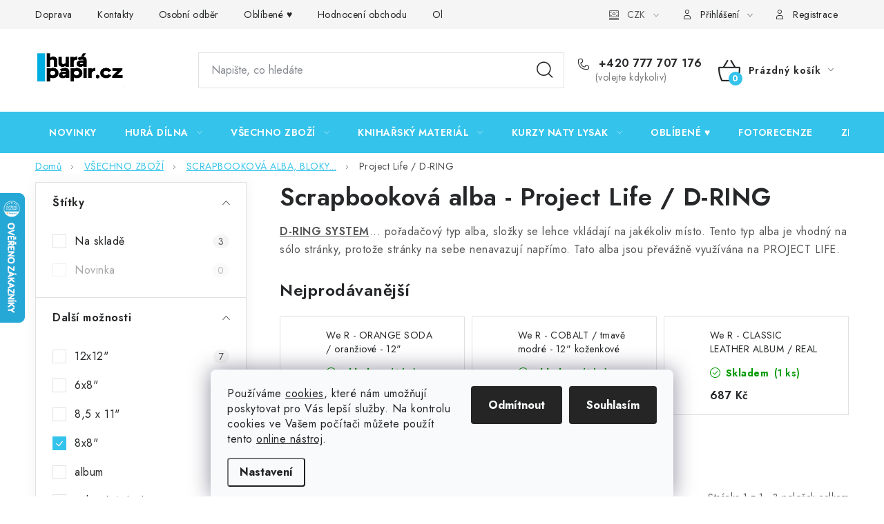

--- FILE ---
content_type: text/html; charset=utf-8
request_url: https://www.hurapapir.cz/album-d-ring/?pv75=528
body_size: 33235
content:
<!doctype html><html lang="cs" dir="ltr" class="header-background-light external-fonts-loaded"><head><meta charset="utf-8" /><meta name="viewport" content="width=device-width,initial-scale=1" /><title>Scrapbooková alba - Project Life / D-RING </title><link rel="preconnect" href="https://cdn.myshoptet.com" /><link rel="dns-prefetch" href="https://cdn.myshoptet.com" /><link rel="preload" href="https://cdn.myshoptet.com/prj/dist/master/cms/libs/jquery/jquery-1.11.3.min.js" as="script" /><script>
dataLayer = [];
dataLayer.push({'shoptet' : {
    "pageId": 840,
    "pageType": "category",
    "currency": "CZK",
    "currencyInfo": {
        "decimalSeparator": ",",
        "exchangeRate": 1,
        "priceDecimalPlaces": 2,
        "symbol": "K\u010d",
        "symbolLeft": 0,
        "thousandSeparator": " "
    },
    "language": "cs",
    "projectId": 170387,
    "category": {
        "guid": "e89c0dfe-8834-11e7-819d-002590dc5efc",
        "path": "V\u0160ECHNO ZBO\u017d\u00cd | SCRAPBOOKOV\u00c1 ALBA, BLOKY... | Scrapbookov\u00e1 alba - Project Life \/ D-RING",
        "parentCategoryGuid": "a5c545db-8834-11e7-819d-002590dc5efc"
    },
    "cartInfo": {
        "id": null,
        "freeShipping": false,
        "freeShippingFrom": 0,
        "leftToFreeGift": {
            "formattedPrice": "0 K\u010d",
            "priceLeft": 0
        },
        "freeGift": false,
        "leftToFreeShipping": {
            "priceLeft": 0,
            "dependOnRegion": 0,
            "formattedPrice": "0 K\u010d"
        },
        "discountCoupon": [],
        "getNoBillingShippingPrice": {
            "withoutVat": 0,
            "vat": 0,
            "withVat": 0
        },
        "cartItems": [],
        "taxMode": "ORDINARY"
    },
    "cart": [],
    "customer": {
        "priceRatio": 1,
        "priceListId": 1,
        "groupId": null,
        "registered": false,
        "mainAccount": false
    }
}});
dataLayer.push({'cookie_consent' : {
    "marketing": "denied",
    "analytics": "denied"
}});
document.addEventListener('DOMContentLoaded', function() {
    shoptet.consent.onAccept(function(agreements) {
        if (agreements.length == 0) {
            return;
        }
        dataLayer.push({
            'cookie_consent' : {
                'marketing' : (agreements.includes(shoptet.config.cookiesConsentOptPersonalisation)
                    ? 'granted' : 'denied'),
                'analytics': (agreements.includes(shoptet.config.cookiesConsentOptAnalytics)
                    ? 'granted' : 'denied')
            },
            'event': 'cookie_consent'
        });
    });
});
</script>
<meta property="og:type" content="website"><meta property="og:site_name" content="hurapapir.cz"><meta property="og:url" content="https://www.hurapapir.cz/album-d-ring/?pv75=528"><meta property="og:title" content="Scrapbooková alba - Project Life / D-RING "><meta name="author" content="HuráPapír.cz"><meta name="web_author" content="Shoptet.cz"><meta name="dcterms.rightsHolder" content="www.hurapapir.cz"><meta name="robots" content="index,follow"><meta property="og:image" content="https://www.hurapapir.cz/user/categories/orig/beze_jm__na-13.png"><meta property="og:description" content="Scrapbooková alba - Project Life / D-RING, HuráPapír.cz"><meta name="description" content="Scrapbooková alba - Project Life / D-RING, HuráPapír.cz"><style>:root {--color-primary: #34C3EB;--color-primary-h: 193;--color-primary-s: 82%;--color-primary-l: 56%;--color-primary-hover: #F9D562;--color-primary-hover-h: 46;--color-primary-hover-s: 93%;--color-primary-hover-l: 68%;--color-secondary: #34C3EB;--color-secondary-h: 193;--color-secondary-s: 82%;--color-secondary-l: 56%;--color-secondary-hover: #09AFE6;--color-secondary-hover-h: 195;--color-secondary-hover-s: 92%;--color-secondary-hover-l: 47%;--color-tertiary: #ED2834;--color-tertiary-h: 356;--color-tertiary-s: 85%;--color-tertiary-l: 54%;--color-tertiary-hover: #cfcfcf;--color-tertiary-hover-h: 0;--color-tertiary-hover-s: 0%;--color-tertiary-hover-l: 81%;--color-header-background: #ffffff;--template-font: "sans-serif";--template-headings-font: "sans-serif";--header-background-url: url("[data-uri]");--cookies-notice-background: #F8FAFB;--cookies-notice-color: #252525;--cookies-notice-button-hover: #27263f;--cookies-notice-link-hover: #3b3a5f;--templates-update-management-preview-mode-content: "Náhled aktualizací šablony je aktivní pro váš prohlížeč."}</style>
    <script>var shoptet = shoptet || {};</script>
    <script src="https://cdn.myshoptet.com/prj/dist/master/shop/dist/main-3g-header.js.05f199e7fd2450312de2.js"></script>
<!-- User include --><!-- service 1213(832) html code header -->
<link href="https://fonts.googleapis.com/css2?family=Jost:wght@400;600;700&display=swap" rel="stylesheet">
<link href="https://cdn.myshoptet.com/prj/dist/master/shop/dist/font-shoptet-13.css.3c47e30adfa2e9e2683b.css" rel="stylesheet">
<link type="text/css" href="https://cdn.myshoptet.com/usr/paxio.myshoptet.com/user/documents/Jupiter/style.css?v1618385" rel="stylesheet" media="all" />
<link type="text/css" href="https://cdn.myshoptet.com/usr/paxio.myshoptet.com/user/documents/Jupiter/preklady.css?v11" rel="stylesheet" media="all" />
<link href="https://cdn.myshoptet.com/usr/paxio.myshoptet.com/user/documents/Jupiter/ikony.css?v1" rel="stylesheet">
<!-- api 428(82) html code header -->
<link rel="stylesheet" href="https://cdn.myshoptet.com/usr/api2.dklab.cz/user/documents/_doplnky/oblibene/170387/15/170387_15.css" type="text/css" /><style>
        :root {
            --dklab-favourites-flag-color: #E91B7D;
            --dklab-favourites-flag-text-color: #FFFFFF;
            --dklab-favourites-add-text-color: #000000;            
            --dklab-favourites-remove-text-color: #E91B7D;            
            --dklab-favourites-add-text-detail-color: #000000;            
            --dklab-favourites-remove-text-detail-color: #E91B7D;            
            --dklab-favourites-header-icon-color: #000000;            
            --dklab-favourites-counter-color: #000000;            
        } </style>
<!-- api 473(125) html code header -->

                <style>
                    #order-billing-methods .radio-wrapper[data-guid="fd20b398-9b1d-11ed-a84f-002590dc5efc"]:not(.cggooglepay), #order-billing-methods .radio-wrapper[data-guid="fd32ed38-9b1d-11ed-a84f-002590dc5efc"]:not(.cggooglepay), #order-billing-methods .radio-wrapper[data-guid="4ab7c398-66da-11eb-933a-002590dad85e"]:not(.cgapplepay) {
                        display: none;
                    }
                </style>
                <script type="text/javascript">
                    document.addEventListener('DOMContentLoaded', function() {
                        if (getShoptetDataLayer('pageType') === 'billingAndShipping') {
                            
                try {
                    if (window.ApplePaySession && window.ApplePaySession.canMakePayments()) {
                        
                        if (document.querySelector('#order-billing-methods .radio-wrapper[data-guid="4ab7c398-66da-11eb-933a-002590dad85e"]')) {
                            document.querySelector('#order-billing-methods .radio-wrapper[data-guid="4ab7c398-66da-11eb-933a-002590dad85e"]').classList.add('cgapplepay');
                        }
                        
                    }
                } catch (err) {} 
            
                            
                const cgBaseCardPaymentMethod = {
                        type: 'CARD',
                        parameters: {
                            allowedAuthMethods: ["PAN_ONLY", "CRYPTOGRAM_3DS"],
                            allowedCardNetworks: [/*"AMEX", "DISCOVER", "INTERAC", "JCB",*/ "MASTERCARD", "VISA"]
                        }
                };
                
                function cgLoadScript(src, callback)
                {
                    var s,
                        r,
                        t;
                    r = false;
                    s = document.createElement('script');
                    s.type = 'text/javascript';
                    s.src = src;
                    s.onload = s.onreadystatechange = function() {
                        if ( !r && (!this.readyState || this.readyState == 'complete') )
                        {
                            r = true;
                            callback();
                        }
                    };
                    t = document.getElementsByTagName('script')[0];
                    t.parentNode.insertBefore(s, t);
                } 
                
                function cgGetGoogleIsReadyToPayRequest() {
                    return Object.assign(
                        {},
                        {
                            apiVersion: 2,
                            apiVersionMinor: 0
                        },
                        {
                            allowedPaymentMethods: [cgBaseCardPaymentMethod]
                        }
                    );
                }

                function onCgGooglePayLoaded() {
                    let paymentsClient = new google.payments.api.PaymentsClient({environment: 'PRODUCTION'});
                    paymentsClient.isReadyToPay(cgGetGoogleIsReadyToPayRequest()).then(function(response) {
                        if (response.result) {
                            
                        if (document.querySelector('#order-billing-methods .radio-wrapper[data-guid="fd20b398-9b1d-11ed-a84f-002590dc5efc"]')) {
                            document.querySelector('#order-billing-methods .radio-wrapper[data-guid="fd20b398-9b1d-11ed-a84f-002590dc5efc"]').classList.add('cggooglepay');
                        }
                        

                        if (document.querySelector('#order-billing-methods .radio-wrapper[data-guid="fd32ed38-9b1d-11ed-a84f-002590dc5efc"]')) {
                            document.querySelector('#order-billing-methods .radio-wrapper[data-guid="fd32ed38-9b1d-11ed-a84f-002590dc5efc"]').classList.add('cggooglepay');
                        }
                        	 	 	 	 	 
                        }
                    })
                    .catch(function(err) {});
                }
                
                cgLoadScript('https://pay.google.com/gp/p/js/pay.js', onCgGooglePayLoaded);
            
                        }
                    });
                </script> 
                
<!-- api 709(355) html code header -->
<script>
  const PWJS = {};
</script>

<script src=https://app.productwidgets.cz/pwjs.js></script>



<!-- api 1612(1202) html code header -->
<script id='pixel-chaty' async='true' src='https://cdn.chaty.app/pixel.js?id=7LbTPBYB'></script>
<!-- api 1875(1440) html code header -->

<script type="text/javascript">
var _IMT = _IMT || [];
const _imShoptetSettings = [{
    language: "cs",
    apiKey: "abadd2274d1d4175a46d0e31bf9ec3fc",
    currencyCode: "CZK"
}];
(function() {
    var date = new Date();
    var pref = date.getFullYear()+'-'+date.getMonth()+'-'+date.getDate();
    var p = document.createElement('script'); p.type = 'text/javascript'; p.async = true;
        p.src = 'https://static.imservice99.eu/shoptet.im.min.js?'+pref;
        var s = document.getElementsByTagName('script')[0]; s.parentNode.insertBefore(p, s);
})();
</script>
    
<!-- service 428(82) html code header -->
<style>
@font-face {
    font-family: 'oblibene';
    src:  url('https://cdn.myshoptet.com/usr/api2.dklab.cz/user/documents/_doplnky/oblibene/font/oblibene.eot?v1');
    src:  url('https://cdn.myshoptet.com/usr/api2.dklab.cz/user/documents/_doplnky/oblibene/font/oblibene.eot?v1#iefix') format('embedded-opentype'),
    url('https://cdn.myshoptet.com/usr/api2.dklab.cz/user/documents/_doplnky/oblibene/font/oblibene.ttf?v1') format('truetype'),
    url('https://cdn.myshoptet.com/usr/api2.dklab.cz/user/documents/_doplnky/oblibene/font/oblibene.woff?v1') format('woff'),
    url('https://cdn.myshoptet.com/usr/api2.dklab.cz/user/documents/_doplnky/oblibene/font/oblibene.svg?v1') format('svg');
    font-weight: normal;
    font-style: normal;
}
</style>
<script>
var dklabFavIndividual;
</script>
<!-- service 993(626) html code header -->
<script src="https://cdn.myshoptet.com/usr/chatgo.myshoptet.com/user/documents/fotorecence_functions_cdn.js?v=2"></script>
<style>
.sf-review-img img, img.satisflow-review-image {
    width: 230px;
    height: 300px;
    object-fit: cover;
    border-top-left-radius: 10px;
    border-top-right-radius: 10px;
}

.sf-review.carousel-cell {
    min-height: 620px;
    border-radius: 10px;
}

.sf-upvote-btn-wrapper, .sf-upvote-active-btn-wrapper {
    position: absolute;
    bottom: 0;
    right: 10px;
}
.sf-review{
	width: 232px;
      border: 1px solid rgb(204, 204, 204);
}

.satisflow-review-image:hover {opacity: 0.8;}
.satisflow-review-image-modal {
    display: none;
    position: fixed;
    z-index: 2147483647;
    padding-top: 100px;
    left: 0;
    top: 0;
    width: 100%;
    height: 100%;
    overflow-y: scroll;
    background-color: rgb(0,0,0);
    background-color: rgba(0,0,0,0.9);
    cursor: pointer;
}
.satisflow-review-image-modal-content {
    margin: auto;
    display: block;
    max-width: 100%;
}
.sf-widget-brand-link{
	font-weight: bold;
  text-decoration: underline;
}
.satisflow-review-image-modal-content{
    animation-name: zoom;
    animation-duration: 0.3s;
}
@keyframes zoom {
    from {transform:scale(0)}
    to {transform:scale(1)}
}
.satisflow-review-image-modal-close {
    position: absolute;
    top: 15px;
    right: 35px;
    color: whitesmoke;
    font-size: 40px;
    font-weight: bold;
    transition: 0.3s;
}

.satisflow-review-image-modal-close:hover,
.satisflow-review-image-modal-close:focus {
    color: #bbb;
    text-decoration: none;
    cursor: pointer;
}
.flickity-button:hover {
  outline: none;
  color: black;
  border: none;
}
.flickity-button:disabled {
  display: none;
}
</style>
<script src="https://app.satisflow.cz/static/lib/flickity/flickity.min.js"></script>
<style>
.flickity-enabled{position:relative}.flickity-enabled:focus{outline:0}.flickity-viewport{overflow:hidden;position:relative;height:100%}.flickity-slider{position:absolute;width:100%;height:100%}.flickity-enabled.is-draggable{-webkit-tap-highlight-color:transparent;-webkit-user-select:none;-moz-user-select:none;-ms-user-select:none;user-select:none}.flickity-enabled.is-draggable .flickity-viewport{cursor:move;cursor:-webkit-grab;cursor:grab}.flickity-enabled.is-draggable .flickity-viewport.is-pointer-down{cursor:-webkit-grabbing;cursor:grabbing}.flickity-button{position:absolute;background:hsla(0,0%,100%,.75);border:none;color:#333}.flickity-button:hover{background:#fff;cursor:pointer}.flickity-button:focus{outline:0;box-shadow:0 0 0 5px #19f}.flickity-button:active{opacity:.6}.flickity-button:disabled{opacity:.3;cursor:auto;pointer-events:none}.flickity-button-icon{fill:currentColor}.flickity-prev-next-button{top:50%;width:44px;height:44px;border-radius:50%;transform:translateY(-50%)}.flickity-prev-next-button.previous{left:10px}.flickity-prev-next-button.next{right:10px}.flickity-rtl .flickity-prev-next-button.previous{left:auto;right:10px}.flickity-rtl .flickity-prev-next-button.next{right:auto;left:10px}.flickity-prev-next-button .flickity-button-icon{position:absolute;left:20%;top:20%;width:60%;height:60%}.flickity-page-dots{position:absolute;width:100%;bottom:-25px;padding:0;margin:0;list-style:none;text-align:center;line-height:1}.flickity-rtl .flickity-page-dots{direction:rtl}.flickity-page-dots .dot{display:inline-block;width:10px;height:10px;margin:0 8px;background:#333;border-radius:50%;opacity:.25;cursor:pointer}.flickity-page-dots .dot.is-selected{opacity:1}
</style>
<style>
/* fallback google icons */
@font-face {
  font-family: 'Material Symbols Outlined';
  font-style: normal;
  font-weight: 400;
  src: url(https://fonts.gstatic.com/s/materialsymbolsoutlined/v86/kJF1BvYX7BgnkSrUwT8OhrdQw4oELdPIeeII9v6oDMzByHX9rA6RzaxHMPdY43zj-jCxv3fzvRNU22ZXGJpEpjC_1n-q_4MrImHCIJIZrDCvHOej.woff2) format('woff2');
}

.material-symbols-outlined {
  font-family: 'Material Symbols Outlined'!important;
  font-weight: normal;
  font-style: normal;
  font-size: 24px;
  line-height: 1;
  letter-spacing: normal;
  text-transform: none;
  display: inline-block;
  white-space: nowrap;
  word-wrap: normal;
  direction: ltr;
  -webkit-font-feature-settings: 'liga';
  -webkit-font-smoothing: antialiased;
}
.satisflow-multiline-ellipsis {
  overflow: hidden;
  display: -webkit-box;
  -webkit-box-orient: vertical;
  -webkit-line-clamp: 3; 
  white-space: pre-wrap;
  cursor: pointer;
}
.sf-review-text {
  margin-bottom: 30px;
}
#sf-grid-reviews-widget-table {
  border-collapse: separate;
  border-spacing: 10px;
}
.sf-grid-review-display-none {
  display: none!important;
}
#sf-grid-reviews-widget-table td {
 border-radius: 10px;
}
@media only screen and (max-width: 760px) {
  #sf-grid-reviews-widget-table tr {
    display: block;
  }
  #sf-grid-reviews-widget-table td {
     display: block;
     padding-bottom: 0px;
     margin-bottom: 10px;
  }
}
</style>
<!-- service 1228(847) html code header -->
<link 
rel="stylesheet" 
href="https://cdn.myshoptet.com/usr/dmartini.myshoptet.com/user/documents/upload/dmartini/shop_rating/shop_rating.min.css?140"
data-author="Dominik Martini" 
data-author-web="dmartini.cz">
<!-- project html code header -->
<style>
@media screen and (max-width: 767px){
.navigation-buttons a[data-target="login"] {display: block;}
.navigation-buttons a[data-target="login"]::before {margin-right: 0;}
.navigation-buttons a[data-target="login"] span{display: none;}
}
.slider-wrapper, .filter-section-manufacturer{display: none !important;}
</style>


<!-- jg-media.eu upravy -->
<link href="https://cdn.myshoptet.com/usr/607383.myshoptet.com/user/documents/klient/hurapapir-cz/gallery.css?v=2.1" rel="stylesheet">
<link href="https://cdn.myshoptet.com/usr/607383.myshoptet.com/user/documents/klient/hurapapir-cz/style.css?v=1.3" rel="stylesheet">







<!-- /User include --><link rel="shortcut icon" href="/favicon.ico" type="image/x-icon" /><link rel="canonical" href="https://www.hurapapir.cz/album-d-ring/" />    <script>
        var _hwq = _hwq || [];
        _hwq.push(['setKey', 'DD0EA01722B3A8F3ACB2930ECF4FF86C']);
        _hwq.push(['setTopPos', '215']);
        _hwq.push(['showWidget', '21']);
        (function() {
            var ho = document.createElement('script');
            ho.src = 'https://cz.im9.cz/direct/i/gjs.php?n=wdgt&sak=DD0EA01722B3A8F3ACB2930ECF4FF86C';
            var s = document.getElementsByTagName('script')[0]; s.parentNode.insertBefore(ho, s);
        })();
    </script>
    <!-- Global site tag (gtag.js) - Google Analytics -->
    <script async src="https://www.googletagmanager.com/gtag/js?id=G-YP9P89EM9D"></script>
    <script>
        
        window.dataLayer = window.dataLayer || [];
        function gtag(){dataLayer.push(arguments);}
        

                    console.debug('default consent data');

            gtag('consent', 'default', {"ad_storage":"denied","analytics_storage":"denied","ad_user_data":"denied","ad_personalization":"denied","wait_for_update":500});
            dataLayer.push({
                'event': 'default_consent'
            });
        
        gtag('js', new Date());

        
                gtag('config', 'G-YP9P89EM9D', {"groups":"GA4","send_page_view":false,"content_group":"category","currency":"CZK","page_language":"cs"});
        
        
        
        
        
        
                    gtag('event', 'page_view', {"send_to":"GA4","page_language":"cs","content_group":"category","currency":"CZK"});
        
        
        
        
        
        
        
        
        
        
        
        
        
        document.addEventListener('DOMContentLoaded', function() {
            if (typeof shoptet.tracking !== 'undefined') {
                for (var id in shoptet.tracking.bannersList) {
                    gtag('event', 'view_promotion', {
                        "send_to": "UA",
                        "promotions": [
                            {
                                "id": shoptet.tracking.bannersList[id].id,
                                "name": shoptet.tracking.bannersList[id].name,
                                "position": shoptet.tracking.bannersList[id].position
                            }
                        ]
                    });
                }
            }

            shoptet.consent.onAccept(function(agreements) {
                if (agreements.length !== 0) {
                    console.debug('gtag consent accept');
                    var gtagConsentPayload =  {
                        'ad_storage': agreements.includes(shoptet.config.cookiesConsentOptPersonalisation)
                            ? 'granted' : 'denied',
                        'analytics_storage': agreements.includes(shoptet.config.cookiesConsentOptAnalytics)
                            ? 'granted' : 'denied',
                                                                                                'ad_user_data': agreements.includes(shoptet.config.cookiesConsentOptPersonalisation)
                            ? 'granted' : 'denied',
                        'ad_personalization': agreements.includes(shoptet.config.cookiesConsentOptPersonalisation)
                            ? 'granted' : 'denied',
                        };
                    console.debug('update consent data', gtagConsentPayload);
                    gtag('consent', 'update', gtagConsentPayload);
                    dataLayer.push(
                        { 'event': 'update_consent' }
                    );
                }
            });
        });
    </script>
</head><body class="desktop id-840 in-album-d-ring template-13 type-category multiple-columns-body columns-3 blank-mode blank-mode-css smart-labels-active ums_forms_redesign--off ums_a11y_category_page--on ums_discussion_rating_forms--off ums_flags_display_unification--on ums_a11y_login--on mobile-header-version-0">
        <div id="fb-root"></div>
        <script>
            window.fbAsyncInit = function() {
                FB.init({
//                    appId            : 'your-app-id',
                    autoLogAppEvents : true,
                    xfbml            : true,
                    version          : 'v19.0'
                });
            };
        </script>
        <script async defer crossorigin="anonymous" src="https://connect.facebook.net/cs_CZ/sdk.js"></script>    <div class="siteCookies siteCookies--bottom siteCookies--light js-siteCookies" role="dialog" data-testid="cookiesPopup" data-nosnippet>
        <div class="siteCookies__form">
            <div class="siteCookies__content">
                <div class="siteCookies__text">
                    Používáme <a href="http://www.youronlinechoices.com/cz/" target="_blank" rel="noopener noreferrer">cookies</a>, které nám umožňují poskytovat pro Vás lepší služby. Na kontrolu cookies ve Vašem počítači můžete použít tento <a href="http://www.youronlinechoices.com/cz/vase-volby" target="_blank" rel="noopener noreferrer">online nástroj</a>.
                </div>
                <p class="siteCookies__links">
                    <button class="siteCookies__link js-cookies-settings" aria-label="Nastavení cookies" data-testid="cookiesSettings">Nastavení</button>
                </p>
            </div>
            <div class="siteCookies__buttonWrap">
                                    <button class="siteCookies__button js-cookiesConsentSubmit" value="reject" aria-label="Odmítnout cookies" data-testid="buttonCookiesReject">Odmítnout</button>
                                <button class="siteCookies__button js-cookiesConsentSubmit" value="all" aria-label="Přijmout cookies" data-testid="buttonCookiesAccept">Souhlasím</button>
            </div>
        </div>
        <script>
            document.addEventListener("DOMContentLoaded", () => {
                const siteCookies = document.querySelector('.js-siteCookies');
                document.addEventListener("scroll", shoptet.common.throttle(() => {
                    const st = document.documentElement.scrollTop;
                    if (st > 1) {
                        siteCookies.classList.add('siteCookies--scrolled');
                    } else {
                        siteCookies.classList.remove('siteCookies--scrolled');
                    }
                }, 100));
            });
        </script>
    </div>
<a href="#content" class="skip-link sr-only">Přejít na obsah</a><div class="overall-wrapper"><div class="user-action"><div class="container">
    <div class="user-action-in">
                    <div id="login" class="user-action-login popup-widget login-widget" role="dialog" aria-labelledby="loginHeading">
        <div class="popup-widget-inner">
                            <h2 id="loginHeading">Přihlášení k vašemu účtu</h2><div id="customerLogin"><form action="/action/Customer/Login/" method="post" id="formLoginIncluded" class="csrf-enabled formLogin" data-testid="formLogin"><input type="hidden" name="referer" value="" /><div class="form-group"><div class="input-wrapper email js-validated-element-wrapper no-label"><input type="email" name="email" class="form-control" autofocus placeholder="E-mailová adresa (např. jan@novak.cz)" data-testid="inputEmail" autocomplete="email" required /></div></div><div class="form-group"><div class="input-wrapper password js-validated-element-wrapper no-label"><input type="password" name="password" class="form-control" placeholder="Heslo" data-testid="inputPassword" autocomplete="current-password" required /><span class="no-display">Nemůžete vyplnit toto pole</span><input type="text" name="surname" value="" class="no-display" /></div></div><div class="form-group"><div class="login-wrapper"><button type="submit" class="btn btn-secondary btn-text btn-login" data-testid="buttonSubmit">Přihlásit se</button><div class="password-helper"><a href="/registrace/" data-testid="signup" rel="nofollow">Nová registrace</a><a href="/klient/zapomenute-heslo/" rel="nofollow">Zapomenuté heslo</a></div></div></div></form>
</div>                    </div>
    </div>

                <div id="cart-widget" class="user-action-cart popup-widget cart-widget loader-wrapper" data-testid="popupCartWidget" role="dialog" aria-hidden="true">
            <div class="popup-widget-inner cart-widget-inner place-cart-here">
                <div class="loader-overlay">
                    <div class="loader"></div>
                </div>
            </div>
        </div>
    </div>
</div>
</div><div class="top-navigation-bar" data-testid="topNavigationBar">

    <div class="container">

                            <div class="top-navigation-menu">
                <ul class="top-navigation-bar-menu">
                                            <li class="top-navigation-menu-item-1023">
                            <a href="/doprava/" title="Doprava">Doprava</a>
                        </li>
                                            <li class="top-navigation-menu-item-29">
                            <a href="/kontakty/" title="Kontakty">Kontakty</a>
                        </li>
                                            <li class="top-navigation-menu-item-684">
                            <a href="/osobni-odber/" title="Osobní odběr">Osobní odběr</a>
                        </li>
                                            <li class="top-navigation-menu-item-1230">
                            <a href="/oblibene/" title="Oblíbené ♥️">Oblíbené ♥️</a>
                        </li>
                                            <li class="top-navigation-menu-item--51">
                            <a href="/hodnoceni-obchodu/" title="Hodnocení obchodu">Hodnocení obchodu</a>
                        </li>
                                            <li class="top-navigation-menu-item-39">
                            <a href="/obchodni-podminky/" title="Obchodní podmínky">Obchodní podmínky</a>
                        </li>
                                            <li class="top-navigation-menu-item-1156">
                            <a href="/podminky-ochrany-osobnich-udaju/" title="Podmínky ochrany osobních údajů">Podmínky ochrany osobních údajů</a>
                        </li>
                                            <li class="top-navigation-menu-item-1389">
                            <a href="/overovani-recenzi/" title="Ověřování recenzí">Ověřování recenzí</a>
                        </li>
                                            <li class="top-navigation-menu-item-27">
                            <a href="/jak-nakupovat/" title="Jak nakupovat">Jak nakupovat</a>
                        </li>
                                    </ul>
                <div class="top-navigation-menu-trigger">Více</div>
                <ul class="top-navigation-bar-menu-helper"></ul>
            </div>
        
        <div class="top-navigation-tools">
                <div class="dropdown">
        <span>Ceny v:</span>
        <button id="topNavigationDropdown" type="button" data-toggle="dropdown" aria-haspopup="true" aria-expanded="false">
            CZK
            <span class="caret"></span>
        </button>
        <ul class="dropdown-menu" aria-labelledby="topNavigationDropdown"><li><a href="/action/Currency/changeCurrency/?currencyCode=CZK" rel="nofollow">CZK</a></li><li><a href="/action/Currency/changeCurrency/?currencyCode=EUR" rel="nofollow">EUR</a></li></ul>
    </div>
            <button class="top-nav-button top-nav-button-login toggle-window" type="button" data-target="login" aria-haspopup="dialog" aria-controls="login" aria-expanded="false" data-testid="signin"><span>Přihlášení</span></button>
    <a href="/registrace/" class="top-nav-button top-nav-button-register" data-testid="headerSignup">Registrace</a>
        </div>

    </div>

</div>
<header id="header">
        <div class="header-top">
            <div class="container navigation-wrapper header-top-wrapper">
                <div class="site-name"><a href="/" data-testid="linkWebsiteLogo"><img src="https://cdn.myshoptet.com/usr/www.hurapapir.cz/user/logos/image_2025_01_30t21_01_11_763z-1.png" alt="HuráPapír.cz" fetchpriority="low" /></a></div>                <div class="search" itemscope itemtype="https://schema.org/WebSite">
                    <meta itemprop="headline" content="Scrapbooková alba - Project Life / D-RING"/><meta itemprop="url" content="https://www.hurapapir.cz"/><meta itemprop="text" content="Scrapbooková alba - Project Life / D-RING, HuráPapír.cz"/>                    <form action="/action/ProductSearch/prepareString/" method="post"
    id="formSearchForm" class="search-form compact-form js-search-main"
    itemprop="potentialAction" itemscope itemtype="https://schema.org/SearchAction" data-testid="searchForm">
    <fieldset>
        <meta itemprop="target"
            content="https://www.hurapapir.cz/vyhledavani/?string={string}"/>
        <input type="hidden" name="language" value="cs"/>
        
            
    <span class="search-input-icon" aria-hidden="true"></span>

<input
    type="search"
    name="string"
        class="query-input form-control search-input js-search-input"
    placeholder="Napište, co hledáte"
    autocomplete="off"
    required
    itemprop="query-input"
    aria-label="Vyhledávání"
    data-testid="searchInput"
>
            <button type="submit" class="btn btn-default search-button" data-testid="searchBtn">Hledat</button>
        
    </fieldset>
</form>
                </div>
                <div class="navigation-buttons">
                    <a href="#" class="toggle-window" data-target="search" data-testid="linkSearchIcon"><span class="sr-only">Hledat</span></a>
                        
    <a href="/kosik/" class="btn btn-icon toggle-window cart-count" data-target="cart" data-hover="true" data-redirect="true" data-testid="headerCart" rel="nofollow" aria-haspopup="dialog" aria-expanded="false" aria-controls="cart-widget">
        
                <span class="sr-only">Nákupní košík</span>
        
            <span class="cart-price visible-lg-inline-block" data-testid="headerCartPrice">
                                    Prázdný košík                            </span>
        
    
            </a>
                    <a href="#" class="toggle-window" data-target="navigation" data-testid="hamburgerMenu"></a>
                </div>
            </div>
        </div>
        <div class="header-bottom">
            <div class="container navigation-wrapper header-bottom-wrapper js-navigation-container">
                <nav id="navigation" aria-label="Hlavní menu" data-collapsible="true"><div class="navigation-in menu"><ul class="menu-level-1" role="menubar" data-testid="headerMenuItems"><li class="menu-item-693" role="none"><a href="/novinky/" data-testid="headerMenuItem" role="menuitem" aria-expanded="false"><b>NOVINKY</b></a></li>
<li class="menu-item-699 ext" role="none"><a href="/hura-dilna/" data-testid="headerMenuItem" role="menuitem" aria-haspopup="true" aria-expanded="false"><b>HURÁ DÍLNA</b><span class="submenu-arrow"></span></a><ul class="menu-level-2" aria-label="HURÁ DÍLNA" tabindex="-1" role="menu"><li class="menu-item-810" role="none"><a href="/darkove-poukazky/" class="menu-image" data-testid="headerMenuItem" tabindex="-1" aria-hidden="true"><img src="data:image/svg+xml,%3Csvg%20width%3D%22140%22%20height%3D%22100%22%20xmlns%3D%22http%3A%2F%2Fwww.w3.org%2F2000%2Fsvg%22%3E%3C%2Fsvg%3E" alt="" aria-hidden="true" width="140" height="100"  data-src="https://cdn.myshoptet.com/usr/www.hurapapir.cz/user/categories/thumb/darkova_poukazka.png" fetchpriority="low" /></a><div><a href="/darkove-poukazky/" data-testid="headerMenuItem" role="menuitem"><span>Dárkové poukázky</span></a>
                        </div></li><li class="menu-item-801 has-third-level" role="none"><a href="/ceske-samolepky/" class="menu-image" data-testid="headerMenuItem" tabindex="-1" aria-hidden="true"><img src="data:image/svg+xml,%3Csvg%20width%3D%22140%22%20height%3D%22100%22%20xmlns%3D%22http%3A%2F%2Fwww.w3.org%2F2000%2Fsvg%22%3E%3C%2Fsvg%3E" alt="" aria-hidden="true" width="140" height="100"  data-src="https://cdn.myshoptet.com/usr/www.hurapapir.cz/user/categories/thumb/_23c770c1cdaa8ee28c359c42e4f54b6e32597e56a8d201c98d_pimgpsh_fullsize_distr.png" fetchpriority="low" /></a><div><a href="/ceske-samolepky/" data-testid="headerMenuItem" role="menuitem"><span>České samolepky</span></a>
                                                    <ul class="menu-level-3" role="menu">
                                                                    <li class="menu-item-1462" role="none">
                                        <a href="/-abeceda/" data-testid="headerMenuItem" role="menuitem">
                                            ...abeceda, číslice, měsíce</a>,                                    </li>
                                                                    <li class="menu-item-1465" role="none">
                                        <a href="/-deti--rodina/" data-testid="headerMenuItem" role="menuitem">
                                            ...děti, rodina, zvířata</a>,                                    </li>
                                                                    <li class="menu-item-1483" role="none">
                                        <a href="/-gratulace--slaveni/" data-testid="headerMenuItem" role="menuitem">
                                            ...gratulace, slavení</a>,                                    </li>
                                                                    <li class="menu-item-1471" role="none">
                                        <a href="/-svatba--laska/" data-testid="headerMenuItem" role="menuitem">
                                            ...svatba, láska</a>,                                    </li>
                                                                    <li class="menu-item-1474" role="none">
                                        <a href="/-jaro--velikonoce/" data-testid="headerMenuItem" role="menuitem">
                                            ...jaro, Velikonoce</a>,                                    </li>
                                                                    <li class="menu-item-1468" role="none">
                                        <a href="/-cestovani--dovolena/" data-testid="headerMenuItem" role="menuitem">
                                            ...léto, cestování, dovolená</a>,                                    </li>
                                                                    <li class="menu-item-1480" role="none">
                                        <a href="/podzim/" data-testid="headerMenuItem" role="menuitem">
                                            ...podzim, houby</a>,                                    </li>
                                                                    <li class="menu-item-1477" role="none">
                                        <a href="/-vanoce/" data-testid="headerMenuItem" role="menuitem">
                                            ...zima, Vánoce</a>                                    </li>
                                                            </ul>
                        </div></li><li class="menu-item-822 has-third-level" role="none"><a href="/ceske-kartonove-texty--obrazky/" class="menu-image" data-testid="headerMenuItem" tabindex="-1" aria-hidden="true"><img src="data:image/svg+xml,%3Csvg%20width%3D%22140%22%20height%3D%22100%22%20xmlns%3D%22http%3A%2F%2Fwww.w3.org%2F2000%2Fsvg%22%3E%3C%2Fsvg%3E" alt="" aria-hidden="true" width="140" height="100"  data-src="https://cdn.myshoptet.com/usr/www.hurapapir.cz/user/categories/thumb/kartonove_motivy.png" fetchpriority="low" /></a><div><a href="/ceske-kartonove-texty--obrazky/" data-testid="headerMenuItem" role="menuitem"><span>České kartonové texty</span></a>
                                                    <ul class="menu-level-3" role="menu">
                                                                    <li class="menu-item-1434" role="none">
                                        <a href="/na-papirova-prani/" data-testid="headerMenuItem" role="menuitem">
                                            ...na papírová přání</a>,                                    </li>
                                                                    <li class="menu-item-1440" role="none">
                                        <a href="/-texty-do-deniku--alb/" data-testid="headerMenuItem" role="menuitem">
                                            ...texty do deníků, alb</a>,                                    </li>
                                                                    <li class="menu-item-1425" role="none">
                                        <a href="/cestovani/" data-testid="headerMenuItem" role="menuitem">
                                            ...cestování</a>,                                    </li>
                                                                    <li class="menu-item-1422" role="none">
                                        <a href="/tema--deti/" data-testid="headerMenuItem" role="menuitem">
                                            ...děti, rodina</a>,                                    </li>
                                                                    <li class="menu-item-1437" role="none">
                                        <a href="/ozdoby--obrazky/" data-testid="headerMenuItem" role="menuitem">
                                            ...ozdoby, obrázky</a>,                                    </li>
                                                                    <li class="menu-item-1431" role="none">
                                        <a href="/svatba--laska/" data-testid="headerMenuItem" role="menuitem">
                                            ...svatba, láska</a>,                                    </li>
                                                                    <li class="menu-item-1489" role="none">
                                        <a href="/-jaro--velikonoce-2/" data-testid="headerMenuItem" role="menuitem">
                                            ...jaro, Velikonoce</a>,                                    </li>
                                                                    <li class="menu-item-1428" role="none">
                                        <a href="/vanoce/" data-testid="headerMenuItem" role="menuitem">
                                            ...zima, Vánoce</a>                                    </li>
                                                            </ul>
                        </div></li><li class="menu-item-1486" role="none"><a href="/ceske-vyrobky-ze-dreva/" class="menu-image" data-testid="headerMenuItem" tabindex="-1" aria-hidden="true"><img src="data:image/svg+xml,%3Csvg%20width%3D%22140%22%20height%3D%22100%22%20xmlns%3D%22http%3A%2F%2Fwww.w3.org%2F2000%2Fsvg%22%3E%3C%2Fsvg%3E" alt="" aria-hidden="true" width="140" height="100"  data-src="https://cdn.myshoptet.com/usr/www.hurapapir.cz/user/categories/thumb/20260115_211538.jpg" fetchpriority="low" /></a><div><a href="/ceske-vyrobky-ze-dreva/" data-testid="headerMenuItem" role="menuitem"><span>České výrobky ze dřeva</span></a>
                        </div></li><li class="menu-item-1419" role="none"><a href="/ceske-papirove-texty/" class="menu-image" data-testid="headerMenuItem" tabindex="-1" aria-hidden="true"><img src="data:image/svg+xml,%3Csvg%20width%3D%22140%22%20height%3D%22100%22%20xmlns%3D%22http%3A%2F%2Fwww.w3.org%2F2000%2Fsvg%22%3E%3C%2Fsvg%3E" alt="" aria-hidden="true" width="140" height="100"  data-src="https://cdn.myshoptet.com/usr/www.hurapapir.cz/user/categories/thumb/20250905_110155_resized_1.jpg" fetchpriority="low" /></a><div><a href="/ceske-papirove-texty/" data-testid="headerMenuItem" role="menuitem"><span>České papírové texty</span></a>
                        </div></li><li class="menu-item-1180" role="none"><a href="/rucni-prace-alba--deniky-/" class="menu-image" data-testid="headerMenuItem" tabindex="-1" aria-hidden="true"><img src="data:image/svg+xml,%3Csvg%20width%3D%22140%22%20height%3D%22100%22%20xmlns%3D%22http%3A%2F%2Fwww.w3.org%2F2000%2Fsvg%22%3E%3C%2Fsvg%3E" alt="" aria-hidden="true" width="140" height="100"  data-src="https://cdn.myshoptet.com/usr/www.hurapapir.cz/user/categories/thumb/beze_jm__na-9.png" fetchpriority="low" /></a><div><a href="/rucni-prace-alba--deniky-/" data-testid="headerMenuItem" role="menuitem"><span>Ruční práce - alba, deníky...</span></a>
                        </div></li><li class="menu-item-1197" role="none"><a href="/ceske-karticky/" class="menu-image" data-testid="headerMenuItem" tabindex="-1" aria-hidden="true"><img src="data:image/svg+xml,%3Csvg%20width%3D%22140%22%20height%3D%22100%22%20xmlns%3D%22http%3A%2F%2Fwww.w3.org%2F2000%2Fsvg%22%3E%3C%2Fsvg%3E" alt="" aria-hidden="true" width="140" height="100"  data-src="https://cdn.myshoptet.com/usr/www.hurapapir.cz/user/categories/thumb/beze_jm__na-10.png" fetchpriority="low" /></a><div><a href="/ceske-karticky/" data-testid="headerMenuItem" role="menuitem"><span>České kartičky, obrázky</span></a>
                        </div></li><li class="menu-item-816" role="none"><a href="/ceska-razitka/" class="menu-image" data-testid="headerMenuItem" tabindex="-1" aria-hidden="true"><img src="data:image/svg+xml,%3Csvg%20width%3D%22140%22%20height%3D%22100%22%20xmlns%3D%22http%3A%2F%2Fwww.w3.org%2F2000%2Fsvg%22%3E%3C%2Fsvg%3E" alt="" aria-hidden="true" width="140" height="100"  data-src="https://cdn.myshoptet.com/usr/www.hurapapir.cz/user/categories/thumb/58341_hura-papir-gratulace-2022-silikonova-razitka-2.jpg" fetchpriority="low" /></a><div><a href="/ceska-razitka/" data-testid="headerMenuItem" role="menuitem"><span>Česká razítka</span></a>
                        </div></li><li class="menu-item-1320" role="none"><a href="/scrapbookova-tricka/" class="menu-image" data-testid="headerMenuItem" tabindex="-1" aria-hidden="true"><img src="data:image/svg+xml,%3Csvg%20width%3D%22140%22%20height%3D%22100%22%20xmlns%3D%22http%3A%2F%2Fwww.w3.org%2F2000%2Fsvg%22%3E%3C%2Fsvg%3E" alt="" aria-hidden="true" width="140" height="100"  data-src="https://cdn.myshoptet.com/usr/www.hurapapir.cz/user/categories/thumb/beze_jm__na-5.png" fetchpriority="low" /></a><div><a href="/scrapbookova-tricka/" data-testid="headerMenuItem" role="menuitem"><span>Scrapbooková TRIČKA, zástěry</span></a>
                        </div></li><li class="menu-item-804" role="none"><a href="/placky/" class="menu-image" data-testid="headerMenuItem" tabindex="-1" aria-hidden="true"><img src="data:image/svg+xml,%3Csvg%20width%3D%22140%22%20height%3D%22100%22%20xmlns%3D%22http%3A%2F%2Fwww.w3.org%2F2000%2Fsvg%22%3E%3C%2Fsvg%3E" alt="" aria-hidden="true" width="140" height="100"  data-src="https://cdn.myshoptet.com/usr/www.hurapapir.cz/user/categories/thumb/beze_jm__na-6.png" fetchpriority="low" /></a><div><a href="/placky/" data-testid="headerMenuItem" role="menuitem"><span>Placky</span></a>
                        </div></li></ul></li>
<li class="menu-item-1368 ext" role="none"><a href="/vsechno-zbozi/" data-testid="headerMenuItem" role="menuitem" aria-haspopup="true" aria-expanded="false"><b>VŠECHNO ZBOŽÍ</b><span class="submenu-arrow"></span></a><ul class="menu-level-2" aria-label="VŠECHNO ZBOŽÍ" tabindex="-1" role="menu"><li class="menu-item-831 has-third-level" role="none"><a href="/papiry-a-ctvrtky/" class="menu-image" data-testid="headerMenuItem" tabindex="-1" aria-hidden="true"><img src="data:image/svg+xml,%3Csvg%20width%3D%22140%22%20height%3D%22100%22%20xmlns%3D%22http%3A%2F%2Fwww.w3.org%2F2000%2Fsvg%22%3E%3C%2Fsvg%3E" alt="" aria-hidden="true" width="140" height="100"  data-src="https://cdn.myshoptet.com/usr/www.hurapapir.cz/user/categories/thumb/sn__mek_obrazovky_2025-01-23_001415.png" fetchpriority="low" /></a><div><a href="/papiry-a-ctvrtky/" data-testid="headerMenuItem" role="menuitem"><span>PAPÍRY A ČTVRTKY, LEPENKY</span></a>
                                                    <ul class="menu-level-3" role="menu">
                                                                    <li class="menu-item-861" role="none">
                                        <a href="/jednobarevne/" data-testid="headerMenuItem" role="menuitem">
                                            Jednobarevné papíry</a>,                                    </li>
                                                                    <li class="menu-item-864" role="none">
                                        <a href="/potistene-papiry/" data-testid="headerMenuItem" role="menuitem">
                                            Potištěné papíry</a>,                                    </li>
                                                                    <li class="menu-item-1110" role="none">
                                        <a href="/akvarelove-papiry/" data-testid="headerMenuItem" role="menuitem">
                                            Akvarelové papíry</a>,                                    </li>
                                                                    <li class="menu-item-1002" role="none">
                                        <a href="/project-life-karticky/" data-testid="headerMenuItem" role="menuitem">
                                            Project life kartičky</a>,                                    </li>
                                                                    <li class="menu-item-1134" role="none">
                                        <a href="/lepenky/" data-testid="headerMenuItem" role="menuitem">
                                            Lepenky</a>,                                    </li>
                                                                    <li class="menu-item-1162" role="none">
                                        <a href="/papiry-na-vystrihovani/" data-testid="headerMenuItem" role="menuitem">
                                            Papíry na vystřihování</a>,                                    </li>
                                                                    <li class="menu-item-867" role="none">
                                        <a href="/specialni-papiry/" data-testid="headerMenuItem" role="menuitem">
                                            Speciální, rýžové papíry, acetát</a>,                                    </li>
                                                                    <li class="menu-item-870" role="none">
                                        <a href="/sady-12/" data-testid="headerMenuItem" role="menuitem">
                                            Sady 12&quot;</a>,                                    </li>
                                                                    <li class="menu-item-873" role="none">
                                        <a href="/sady-8/" data-testid="headerMenuItem" role="menuitem">
                                            Sady 8&quot;</a>,                                    </li>
                                                                    <li class="menu-item-876" role="none">
                                        <a href="/sady-6/" data-testid="headerMenuItem" role="menuitem">
                                            Sady 6&quot;</a>,                                    </li>
                                                                    <li class="menu-item-879" role="none">
                                        <a href="/sady-ostatni/" data-testid="headerMenuItem" role="menuitem">
                                            Sady / ostatní</a>                                    </li>
                                                            </ul>
                        </div></li><li class="menu-item-828 has-third-level" role="none"><a href="/scrapbookova-alba/" class="menu-image" data-testid="headerMenuItem" tabindex="-1" aria-hidden="true"><img src="data:image/svg+xml,%3Csvg%20width%3D%22140%22%20height%3D%22100%22%20xmlns%3D%22http%3A%2F%2Fwww.w3.org%2F2000%2Fsvg%22%3E%3C%2Fsvg%3E" alt="" aria-hidden="true" width="140" height="100"  data-src="https://cdn.myshoptet.com/usr/www.hurapapir.cz/user/categories/thumb/beze_jm__na-12.png" fetchpriority="low" /></a><div><a href="/scrapbookova-alba/" data-testid="headerMenuItem" role="menuitem"><span>SCRAPBOOKOVÁ ALBA, BLOKY...</span></a>
                                                    <ul class="menu-level-3" role="menu">
                                                                    <li class="menu-item-840" role="none">
                                        <a href="/album-d-ring/" class="active" data-testid="headerMenuItem" role="menuitem">
                                            Project Life / D-RING </a>,                                    </li>
                                                                    <li class="menu-item-885" role="none">
                                        <a href="/post-bound-sroubova-alba/" data-testid="headerMenuItem" role="menuitem">
                                            Post Bound / šroubová alba</a>,                                    </li>
                                                                    <li class="menu-item-888" role="none">
                                        <a href="/snapload-binding-alba/" data-testid="headerMenuItem" role="menuitem">
                                            Snapload binding alba</a>,                                    </li>
                                                                    <li class="menu-item-1168" role="none">
                                        <a href="/traveler--s-notebook/" data-testid="headerMenuItem" role="menuitem">
                                            Traveler´s Notebook</a>,                                    </li>
                                                                    <li class="menu-item-891" role="none">
                                        <a href="/simple-stories-sn-p/" data-testid="headerMenuItem" role="menuitem">
                                            Simple Stories / SN@P!</a>,                                    </li>
                                                                    <li class="menu-item-1241" role="none">
                                        <a href="/latkova-3d-alba/" data-testid="headerMenuItem" role="menuitem">
                                            Látková a kartonová 3D alba</a>,                                    </li>
                                                                    <li class="menu-item-897" role="none">
                                        <a href="/kartonova-alba/" data-testid="headerMenuItem" role="menuitem">
                                            Kartonová alba - klasika</a>,                                    </li>
                                                                    <li class="menu-item-1305" role="none">
                                        <a href="/kartonova-alba-ruzne-tvary/" data-testid="headerMenuItem" role="menuitem">
                                            Kartonová alba - různé tvary</a>,                                    </li>
                                                                    <li class="menu-item-1041" role="none">
                                        <a href="/diare/" data-testid="headerMenuItem" role="menuitem">
                                            Diáře</a>,                                    </li>
                                                                    <li class="menu-item-894" role="none">
                                        <a href="/bloky-a-deniky/" data-testid="headerMenuItem" role="menuitem">
                                            Bloky a deníky</a>,                                    </li>
                                                                    <li class="menu-item-1086" role="none">
                                        <a href="/dalsi-prislusenstvi/" data-testid="headerMenuItem" role="menuitem">
                                            Další příslušenství</a>                                    </li>
                                                            </ul>
                        </div></li><li class="menu-item-702 has-third-level" role="none"><a href="/cardmaking/" class="menu-image" data-testid="headerMenuItem" tabindex="-1" aria-hidden="true"><img src="data:image/svg+xml,%3Csvg%20width%3D%22140%22%20height%3D%22100%22%20xmlns%3D%22http%3A%2F%2Fwww.w3.org%2F2000%2Fsvg%22%3E%3C%2Fsvg%3E" alt="" aria-hidden="true" width="140" height="100"  data-src="https://cdn.myshoptet.com/usr/www.hurapapir.cz/user/categories/thumb/35879_ant-1511011.jpg" fetchpriority="low" /></a><div><a href="/cardmaking/" data-testid="headerMenuItem" role="menuitem"><span>VŠE NA PŘÁNÍČKA</span></a>
                                                    <ul class="menu-level-3" role="menu">
                                                                    <li class="menu-item-777" role="none">
                                        <a href="/pranickove-polotovary/" data-testid="headerMenuItem" role="menuitem">
                                            Přáníčkové polotovary</a>,                                    </li>
                                                                    <li class="menu-item-780" role="none">
                                        <a href="/celofanove-obaly/" data-testid="headerMenuItem" role="menuitem">
                                            Celofánové obaly</a>,                                    </li>
                                                                    <li class="menu-item-783" role="none">
                                        <a href="/textova-pranickova-razitka/" data-testid="headerMenuItem" role="menuitem">
                                            Textová přáníčková razítka</a>,                                    </li>
                                                                    <li class="menu-item-1101" role="none">
                                        <a href="/potistene-sady/" data-testid="headerMenuItem" role="menuitem">
                                            Potištěné sady</a>                                    </li>
                                                            </ul>
                        </div></li><li class="menu-item-945 has-third-level" role="none"><a href="/ozdoby/" class="menu-image" data-testid="headerMenuItem" tabindex="-1" aria-hidden="true"><img src="data:image/svg+xml,%3Csvg%20width%3D%22140%22%20height%3D%22100%22%20xmlns%3D%22http%3A%2F%2Fwww.w3.org%2F2000%2Fsvg%22%3E%3C%2Fsvg%3E" alt="" aria-hidden="true" width="140" height="100"  data-src="https://cdn.myshoptet.com/usr/www.hurapapir.cz/user/categories/thumb/67098_prima-marketing-thirty-one-flowers-all-hallows-eve-1.jpg" fetchpriority="low" /></a><div><a href="/ozdoby/" data-testid="headerMenuItem" role="menuitem"><span>OZDOBY</span></a>
                                                    <ul class="menu-level-3" role="menu">
                                                                    <li class="menu-item-948" role="none">
                                        <a href="/samolepky-2/" data-testid="headerMenuItem" role="menuitem">
                                            Samolepky</a>,                                    </li>
                                                                    <li class="menu-item-996" role="none">
                                        <a href="/washi-papirove-pasky/" data-testid="headerMenuItem" role="menuitem">
                                            Washi / papírové pásky</a>,                                    </li>
                                                                    <li class="menu-item-951" role="none">
                                        <a href="/kytky/" data-testid="headerMenuItem" role="menuitem">
                                            Kytky, motýli</a>,                                    </li>
                                                                    <li class="menu-item-954" role="none">
                                        <a href="/kaminky--perlicky--enamelky/" data-testid="headerMenuItem" role="menuitem">
                                            Kamínky, perličky, enamelky</a>,                                    </li>
                                                                    <li class="menu-item-957" role="none">
                                        <a href="/papirove-ozdoby/" data-testid="headerMenuItem" role="menuitem">
                                            Papírové ozdoby</a>,                                    </li>
                                                                    <li class="menu-item-1071" role="none">
                                        <a href="/rub-ons-propisot/" data-testid="headerMenuItem" role="menuitem">
                                            Rub-Ons / propisot</a>,                                    </li>
                                                                    <li class="menu-item-960" role="none">
                                        <a href="/kovove--drevene--polymerove/" data-testid="headerMenuItem" role="menuitem">
                                            Kovové, dřevěné, polymerové</a>,                                    </li>
                                                                    <li class="menu-item-963" role="none">
                                        <a href="/brads--svorky/" data-testid="headerMenuItem" role="menuitem">
                                            Brads, svorky</a>,                                    </li>
                                                                    <li class="menu-item-966" role="none">
                                        <a href="/eyelets-pruchodky/" data-testid="headerMenuItem" role="menuitem">
                                            Eyelets / průchodky</a>,                                    </li>
                                                                    <li class="menu-item-969" role="none">
                                        <a href="/kartonove-ozdoby/" data-testid="headerMenuItem" role="menuitem">
                                            Kartonové ozdoby</a>,                                    </li>
                                                                    <li class="menu-item-972" role="none">
                                        <a href="/stuhy--knofliky/" data-testid="headerMenuItem" role="menuitem">
                                            Stuhy, knoflíky, bambulky</a>,                                    </li>
                                                                    <li class="menu-item-975" role="none">
                                        <a href="/glitry--flitry/" data-testid="headerMenuItem" role="menuitem">
                                            Glitry, flitry...</a>                                    </li>
                                                            </ul>
                        </div></li><li class="menu-item-834 has-third-level" role="none"><a href="/razitka-2/" class="menu-image" data-testid="headerMenuItem" tabindex="-1" aria-hidden="true"><img src="data:image/svg+xml,%3Csvg%20width%3D%22140%22%20height%3D%22100%22%20xmlns%3D%22http%3A%2F%2Fwww.w3.org%2F2000%2Fsvg%22%3E%3C%2Fsvg%3E" alt="" aria-hidden="true" width="140" height="100"  data-src="https://cdn.myshoptet.com/usr/www.hurapapir.cz/user/categories/thumb/58341_hura-papir-gratulace-2022-silikonova-razitka-1.jpg" fetchpriority="low" /></a><div><a href="/razitka-2/" data-testid="headerMenuItem" role="menuitem"><span>RAZÍTKA</span></a>
                                                    <ul class="menu-level-3" role="menu">
                                                                    <li class="menu-item-900" role="none">
                                        <a href="/silikonova-gelova/" data-testid="headerMenuItem" role="menuitem">
                                            Silikonová / gelová</a>,                                    </li>
                                                                    <li class="menu-item-903" role="none">
                                        <a href="/cling-razitka-gumova/" data-testid="headerMenuItem" role="menuitem">
                                            Cling razítka / gumová</a>,                                    </li>
                                                                    <li class="menu-item-906" role="none">
                                        <a href="/gumova-na-dreve/" data-testid="headerMenuItem" role="menuitem">
                                            Gumová na dřevě</a>,                                    </li>
                                                                    <li class="menu-item-909" role="none">
                                        <a href="/penova-razitka/" data-testid="headerMenuItem" role="menuitem">
                                            Gumová na pěně</a>,                                    </li>
                                                                    <li class="menu-item-912" role="none">
                                        <a href="/rotacni-multifunkcni/" data-testid="headerMenuItem" role="menuitem">
                                            Rotační / multifunkční</a>,                                    </li>
                                                                    <li class="menu-item-1224" role="none">
                                        <a href="/kovova-razitka/" data-testid="headerMenuItem" role="menuitem">
                                            Kovová razítka</a>,                                    </li>
                                                                    <li class="menu-item-915" role="none">
                                        <a href="/pomucky-k-razitkovani/" data-testid="headerMenuItem" role="menuitem">
                                            Pomůcky k razítkování</a>                                    </li>
                                                            </ul>
                        </div></li><li class="menu-item-936 has-third-level" role="none"><a href="/embossovani--horke/" class="menu-image" data-testid="headerMenuItem" tabindex="-1" aria-hidden="true"><img src="data:image/svg+xml,%3Csvg%20width%3D%22140%22%20height%3D%22100%22%20xmlns%3D%22http%3A%2F%2Fwww.w3.org%2F2000%2Fsvg%22%3E%3C%2Fsvg%3E" alt="" aria-hidden="true" width="140" height="100"  data-src="https://cdn.myshoptet.com/usr/www.hurapapir.cz/user/categories/thumb/beze_jm__na-1.jpg" fetchpriority="low" /></a><div><a href="/embossovani--horke/" data-testid="headerMenuItem" role="menuitem"><span>EMBOSSOVÁNÍ (horké)</span></a>
                                                    <ul class="menu-level-3" role="menu">
                                                                    <li class="menu-item-939" role="none">
                                        <a href="/embossovaci-prasky/" data-testid="headerMenuItem" role="menuitem">
                                            Embossovací prášky</a>,                                    </li>
                                                                    <li class="menu-item-942" role="none">
                                        <a href="/pomucky-k-embossovani/" data-testid="headerMenuItem" role="menuitem">
                                            Pomůcky k embossování</a>                                    </li>
                                                            </ul>
                        </div></li><li class="menu-item-705 has-third-level" role="none"><a href="/mixed-media/" class="menu-image" data-testid="headerMenuItem" tabindex="-1" aria-hidden="true"><img src="data:image/svg+xml,%3Csvg%20width%3D%22140%22%20height%3D%22100%22%20xmlns%3D%22http%3A%2F%2Fwww.w3.org%2F2000%2Fsvg%22%3E%3C%2Fsvg%3E" alt="" aria-hidden="true" width="140" height="100"  data-src="https://cdn.myshoptet.com/usr/www.hurapapir.cz/user/categories/thumb/71660_stamperia-sandy-paste-150ml-k3p72.jpg" fetchpriority="low" /></a><div><a href="/mixed-media/" data-testid="headerMenuItem" role="menuitem"><span>MIXED MEDIA</span></a>
                                                    <ul class="menu-level-3" role="menu">
                                                                    <li class="menu-item-750" role="none">
                                        <a href="/akvarelove-barvy/" data-testid="headerMenuItem" role="menuitem">
                                            Akvarelové barvy</a>,                                    </li>
                                                                    <li class="menu-item-1068" role="none">
                                        <a href="/akrylove-barvy/" data-testid="headerMenuItem" role="menuitem">
                                            Akrylové barvy</a>,                                    </li>
                                                                    <li class="menu-item-753" role="none">
                                        <a href="/barvy-ve-spreji/" data-testid="headerMenuItem" role="menuitem">
                                            Barvy ve spreji</a>,                                    </li>
                                                                    <li class="menu-item-933" role="none">
                                        <a href="/fixy--gelovky--pastelky/" data-testid="headerMenuItem" role="menuitem">
                                            Fixy, gelovky, pastelky</a>,                                    </li>
                                                                    <li class="menu-item-756" role="none">
                                        <a href="/praskove-barvy/" data-testid="headerMenuItem" role="menuitem">
                                            Práškové barvy</a>,                                    </li>
                                                                    <li class="menu-item-1122" role="none">
                                        <a href="/trpytky--glitry/" data-testid="headerMenuItem" role="menuitem">
                                            Třpytky, glitry, kuličky</a>,                                    </li>
                                                                    <li class="menu-item-759" role="none">
                                        <a href="/gesso--pasty/" data-testid="headerMenuItem" role="menuitem">
                                            Gesso, pasty</a>,                                    </li>
                                                                    <li class="menu-item-1209" role="none">
                                        <a href="/gelove-podlozky/" data-testid="headerMenuItem" role="menuitem">
                                            Gelové podložky</a>,                                    </li>
                                                                    <li class="menu-item-762" role="none">
                                        <a href="/vosky--patiny-a-pudry/" data-testid="headerMenuItem" role="menuitem">
                                            Vosky, patiny a pudry</a>,                                    </li>
                                                                    <li class="menu-item-765" role="none">
                                        <a href="/laky--krakelovaci-media/" data-testid="headerMenuItem" role="menuitem">
                                            Laky, krakelovací média</a>,                                    </li>
                                                                    <li class="menu-item-1095" role="none">
                                        <a href="/kontury/" data-testid="headerMenuItem" role="menuitem">
                                            Kontury, tekuté perly... 3D</a>,                                    </li>
                                                                    <li class="menu-item-1089" role="none">
                                        <a href="/specialni-folie/" data-testid="headerMenuItem" role="menuitem">
                                            Speciální fólie, vločky</a>,                                    </li>
                                                                    <li class="menu-item-768" role="none">
                                        <a href="/sablony--masky/" data-testid="headerMenuItem" role="menuitem">
                                            Šablony, masky a formy</a>,                                    </li>
                                                                    <li class="menu-item-774" role="none">
                                        <a href="/predmety-ke-zdobeni/" data-testid="headerMenuItem" role="menuitem">
                                            Předměty ke zdobení</a>,                                    </li>
                                                                    <li class="menu-item-771" role="none">
                                        <a href="/pomucky/" data-testid="headerMenuItem" role="menuitem">
                                            Pomůcky</a>                                    </li>
                                                            </ul>
                        </div></li><li class="menu-item-837 has-third-level" role="none"><a href="/razitkovaci-barvy/" class="menu-image" data-testid="headerMenuItem" tabindex="-1" aria-hidden="true"><img src="data:image/svg+xml,%3Csvg%20width%3D%22140%22%20height%3D%22100%22%20xmlns%3D%22http%3A%2F%2Fwww.w3.org%2F2000%2Fsvg%22%3E%3C%2Fsvg%3E" alt="" aria-hidden="true" width="140" height="100"  data-src="https://cdn.myshoptet.com/usr/www.hurapapir.cz/user/categories/thumb/65291_nat.jpg" fetchpriority="low" /></a><div><a href="/razitkovaci-barvy/" data-testid="headerMenuItem" role="menuitem"><span>RAZÍTKOVACÍ INKOUSTY</span></a>
                                                    <ul class="menu-level-3" role="menu">
                                                                    <li class="menu-item-1150" role="none">
                                        <a href="/alkoholove-ink/" data-testid="headerMenuItem" role="menuitem">
                                            Alkoholové inkousty</a>,                                    </li>
                                                                    <li class="menu-item-918" role="none">
                                        <a href="/distress-inkousty/" data-testid="headerMenuItem" role="menuitem">
                                            Distress inkousty</a>,                                    </li>
                                                                    <li class="menu-item-921" role="none">
                                        <a href="/vodeodolne-inkousty/" data-testid="headerMenuItem" role="menuitem">
                                            Voděodolné inkousty</a>,                                    </li>
                                                                    <li class="menu-item-924" role="none">
                                        <a href="/pigmentove-inkousty/" data-testid="headerMenuItem" role="menuitem">
                                            Pigmentové inkousty</a>,                                    </li>
                                                                    <li class="menu-item-1247" role="none">
                                        <a href="/kridove-ink/" data-testid="headerMenuItem" role="menuitem">
                                            Křídové inkousty</a>,                                    </li>
                                                                    <li class="menu-item-927" role="none">
                                        <a href="/dye-inkousty/" data-testid="headerMenuItem" role="menuitem">
                                            Dye inkousty</a>,                                    </li>
                                                                    <li class="menu-item-930" role="none">
                                        <a href="/pomucky-k-inkoustum/" data-testid="headerMenuItem" role="menuitem">
                                            Pomůcky</a>                                    </li>
                                                            </ul>
                        </div></li><li class="menu-item-978 has-third-level" role="none"><a href="/pomucky--strojky/" class="menu-image" data-testid="headerMenuItem" tabindex="-1" aria-hidden="true"><img src="data:image/svg+xml,%3Csvg%20width%3D%22140%22%20height%3D%22100%22%20xmlns%3D%22http%3A%2F%2Fwww.w3.org%2F2000%2Fsvg%22%3E%3C%2Fsvg%3E" alt="" aria-hidden="true" width="140" height="100"  data-src="https://cdn.myshoptet.com/usr/www.hurapapir.cz/user/categories/thumb/beze_jm__na-6.jpg" fetchpriority="low" /></a><div><a href="/pomucky--strojky/" data-testid="headerMenuItem" role="menuitem"><span>POMŮCKY, STROJKY...</span></a>
                                                    <ul class="menu-level-3" role="menu">
                                                                    <li class="menu-item-999" role="none">
                                        <a href="/lepidla--lepici-pasky/" data-testid="headerMenuItem" role="menuitem">
                                            Lepidla, lepící pásky</a>,                                    </li>
                                                                    <li class="menu-item-987" role="none">
                                        <a href="/raznice/" data-testid="headerMenuItem" role="menuitem">
                                            Raznice</a>,                                    </li>
                                                                    <li class="menu-item-990" role="none">
                                        <a href="/organizery--boxy/" data-testid="headerMenuItem" role="menuitem">
                                            Organizéry, boxy...</a>,                                    </li>
                                                                    <li class="menu-item-993" role="none">
                                        <a href="/rezacky--nuzky/" data-testid="headerMenuItem" role="menuitem">
                                            Řezačky, nůžky, nože</a>,                                    </li>
                                                                    <li class="menu-item-1107" role="none">
                                        <a href="/podlozky-na-tvoreni/" data-testid="headerMenuItem" role="menuitem">
                                            Podložky na tvoření</a>,                                    </li>
                                                                    <li class="menu-item-1080" role="none">
                                        <a href="/svetylka/" data-testid="headerMenuItem" role="menuitem">
                                            Světýlka</a>,                                    </li>
                                                                    <li class="menu-item-1297" role="none">
                                        <a href="/magnety/" data-testid="headerMenuItem" role="menuitem">
                                            MAGNETY</a>,                                    </li>
                                                                    <li class="menu-item-1077" role="none">
                                        <a href="/nezaraditelne/" data-testid="headerMenuItem" role="menuitem">
                                            Nezařaditelné...</a>                                    </li>
                                                            </ul>
                        </div></li><li class="menu-item-1056 has-third-level" role="none"><a href="/big-shot/" class="menu-image" data-testid="headerMenuItem" tabindex="-1" aria-hidden="true"><img src="data:image/svg+xml,%3Csvg%20width%3D%22140%22%20height%3D%22100%22%20xmlns%3D%22http%3A%2F%2Fwww.w3.org%2F2000%2Fsvg%22%3E%3C%2Fsvg%3E" alt="" aria-hidden="true" width="140" height="100"  data-src="https://cdn.myshoptet.com/usr/www.hurapapir.cz/user/categories/thumb/13456-3_spellbinders-platinum-die-cutting-and-embossing-ma-1.jpg" fetchpriority="low" /></a><div><a href="/big-shot/" data-testid="headerMenuItem" role="menuitem"><span>BIG SHOT, SPELLBINDERS</span></a>
                                                    <ul class="menu-level-3" role="menu">
                                                                    <li class="menu-item-1059" role="none">
                                        <a href="/strojky-a-prislusenstvi/" data-testid="headerMenuItem" role="menuitem">
                                            Strojky a příslušenství</a>,                                    </li>
                                                                    <li class="menu-item-1062" role="none">
                                        <a href="/vyrezavaci-sablony/" data-testid="headerMenuItem" role="menuitem">
                                            Vyřezávací šablony</a>,                                    </li>
                                                                    <li class="menu-item-1065" role="none">
                                        <a href="/embosovaci-kapsy/" data-testid="headerMenuItem" role="menuitem">
                                            Embosovací kapsy</a>                                    </li>
                                                            </ul>
                        </div></li><li class="menu-item-1303" role="none"><a href="/peceteni/" class="menu-image" data-testid="headerMenuItem" tabindex="-1" aria-hidden="true"><img src="data:image/svg+xml,%3Csvg%20width%3D%22140%22%20height%3D%22100%22%20xmlns%3D%22http%3A%2F%2Fwww.w3.org%2F2000%2Fsvg%22%3E%3C%2Fsvg%3E" alt="" aria-hidden="true" width="140" height="100"  data-src="https://cdn.myshoptet.com/usr/www.hurapapir.cz/user/categories/thumb/beze_jm__na-2.png" fetchpriority="low" /></a><div><a href="/peceteni/" data-testid="headerMenuItem" role="menuitem"><span>PEČETĚNÍ vosky, pečetě</span></a>
                        </div></li><li class="menu-item-984 has-third-level" role="none"><a href="/cinch--zutter/" class="menu-image" data-testid="headerMenuItem" tabindex="-1" aria-hidden="true"><img src="data:image/svg+xml,%3Csvg%20width%3D%22140%22%20height%3D%22100%22%20xmlns%3D%22http%3A%2F%2Fwww.w3.org%2F2000%2Fsvg%22%3E%3C%2Fsvg%3E" alt="" aria-hidden="true" width="140" height="100"  data-src="https://cdn.myshoptet.com/usr/www.hurapapir.cz/user/categories/thumb/beze_jm__na-1.png" fetchpriority="low" /></a><div><a href="/cinch--zutter/" data-testid="headerMenuItem" role="menuitem"><span>Cinch, Zutter... kovové vazby</span></a>
                                                    <ul class="menu-level-3" role="menu">
                                                                    <li class="menu-item-1452" role="none">
                                        <a href="/vazaci-strojky/" data-testid="headerMenuItem" role="menuitem">
                                            Vázací strojky</a>,                                    </li>
                                                                    <li class="menu-item-1455" role="none">
                                        <a href="/vazba-2-1/" data-testid="headerMenuItem" role="menuitem">
                                            Vazba 2:1</a>,                                    </li>
                                                                    <li class="menu-item-1458" role="none">
                                        <a href="/vazba-3-1/" data-testid="headerMenuItem" role="menuitem">
                                            Vazba 3:1</a>                                    </li>
                                                            </ul>
                        </div></li></ul></li>
<li class="menu-item-1256 ext" role="none"><a href="/kniharsky-material/" data-testid="headerMenuItem" role="menuitem" aria-haspopup="true" aria-expanded="false"><b>KNIHAŘSKÝ MATERIÁL</b><span class="submenu-arrow"></span></a><ul class="menu-level-2" aria-label="KNIHAŘSKÝ MATERIÁL" tabindex="-1" role="menu"><li class="menu-item-1265 has-third-level" role="none"><a href="/kniharska-lepenka/" class="menu-image" data-testid="headerMenuItem" tabindex="-1" aria-hidden="true"><img src="data:image/svg+xml,%3Csvg%20width%3D%22140%22%20height%3D%22100%22%20xmlns%3D%22http%3A%2F%2Fwww.w3.org%2F2000%2Fsvg%22%3E%3C%2Fsvg%3E" alt="" aria-hidden="true" width="140" height="100"  data-src="https://cdn.myshoptet.com/usr/www.hurapapir.cz/user/categories/thumb/lepenka.jpg" fetchpriority="low" /></a><div><a href="/kniharska-lepenka/" data-testid="headerMenuItem" role="menuitem"><span>Knihařská lepenka</span></a>
                                                    <ul class="menu-level-3" role="menu">
                                                                    <li class="menu-item-1291" role="none">
                                        <a href="/1-mm/" data-testid="headerMenuItem" role="menuitem">
                                            1 mm</a>,                                    </li>
                                                                    <li class="menu-item-1288" role="none">
                                        <a href="/1-5-mm/" data-testid="headerMenuItem" role="menuitem">
                                            1,5 mm</a>,                                    </li>
                                                                    <li class="menu-item-1308" role="none">
                                        <a href="/2-mm/" data-testid="headerMenuItem" role="menuitem">
                                            2 mm</a>                                    </li>
                                                            </ul>
                        </div></li><li class="menu-item-1262 has-third-level" role="none"><a href="/kniharska-platna/" class="menu-image" data-testid="headerMenuItem" tabindex="-1" aria-hidden="true"><img src="data:image/svg+xml,%3Csvg%20width%3D%22140%22%20height%3D%22100%22%20xmlns%3D%22http%3A%2F%2Fwww.w3.org%2F2000%2Fsvg%22%3E%3C%2Fsvg%3E" alt="" aria-hidden="true" width="140" height="100"  data-src="https://cdn.myshoptet.com/usr/www.hurapapir.cz/user/categories/thumb/20230915_190507.jpg" fetchpriority="low" /></a><div><a href="/kniharska-platna/" data-testid="headerMenuItem" role="menuitem"><span>Knihařská plátna</span></a>
                                                    <ul class="menu-level-3" role="menu">
                                                                    <li class="menu-item-1395" role="none">
                                        <a href="/25-x-50-cm/" data-testid="headerMenuItem" role="menuitem">
                                            cca 25 x 50 cm</a>,                                    </li>
                                                                    <li class="menu-item-1398" role="none">
                                        <a href="/cca-30-x-50-cm/" data-testid="headerMenuItem" role="menuitem">
                                            cca 30 x 50 cm</a>,                                    </li>
                                                                    <li class="menu-item-1401" role="none">
                                        <a href="/cca-30-x-100-cm/" data-testid="headerMenuItem" role="menuitem">
                                            cca 30 x 100 cm</a>                                    </li>
                                                            </ul>
                        </div></li><li class="menu-item-1268" role="none"><a href="/kniharske-pomucky/" class="menu-image" data-testid="headerMenuItem" tabindex="-1" aria-hidden="true"><img src="data:image/svg+xml,%3Csvg%20width%3D%22140%22%20height%3D%22100%22%20xmlns%3D%22http%3A%2F%2Fwww.w3.org%2F2000%2Fsvg%22%3E%3C%2Fsvg%3E" alt="" aria-hidden="true" width="140" height="100"  data-src="https://cdn.myshoptet.com/usr/www.hurapapir.cz/user/categories/thumb/beze_jm__na-3.png" fetchpriority="low" /></a><div><a href="/kniharske-pomucky/" data-testid="headerMenuItem" role="menuitem"><span>Knihařské pomůcky</span></a>
                        </div></li><li class="menu-item-1271" role="none"><a href="/kniharska-lepidla/" class="menu-image" data-testid="headerMenuItem" tabindex="-1" aria-hidden="true"><img src="data:image/svg+xml,%3Csvg%20width%3D%22140%22%20height%3D%22100%22%20xmlns%3D%22http%3A%2F%2Fwww.w3.org%2F2000%2Fsvg%22%3E%3C%2Fsvg%3E" alt="" aria-hidden="true" width="140" height="100"  data-src="https://cdn.myshoptet.com/usr/www.hurapapir.cz/user/categories/thumb/lepidlo.png" fetchpriority="low" /></a><div><a href="/kniharska-lepidla/" data-testid="headerMenuItem" role="menuitem"><span>Knihařská lepidla</span></a>
                        </div></li><li class="menu-item-1191" role="none"><a href="/reaktivni-folie-prislusenstvi/" class="menu-image" data-testid="headerMenuItem" tabindex="-1" aria-hidden="true"><img src="data:image/svg+xml,%3Csvg%20width%3D%22140%22%20height%3D%22100%22%20xmlns%3D%22http%3A%2F%2Fwww.w3.org%2F2000%2Fsvg%22%3E%3C%2Fsvg%3E" alt="" aria-hidden="true" width="140" height="100"  data-src="https://cdn.myshoptet.com/prj/dist/master/cms/templates/frontend_templates/00/img/folder.svg" fetchpriority="low" /></a><div><a href="/reaktivni-folie-prislusenstvi/" data-testid="headerMenuItem" role="menuitem"><span>Zlacení... reaktivní fólie a přísl.</span></a>
                        </div></li></ul></li>
<li class="menu-item-1332 ext" role="none"><a href="/scrapbookove-kurzy-naty-lysak/" data-testid="headerMenuItem" role="menuitem" aria-haspopup="true" aria-expanded="false"><b>KURZY NATY LYSAK</b><span class="submenu-arrow"></span></a><ul class="menu-level-2" aria-label="KURZY NATY LYSAK" tabindex="-1" role="menu"><li class="menu-item-1449" role="none"><a href="/online-kurz-velke-zimni-pop-up-album/" class="menu-image" data-testid="headerMenuItem" tabindex="-1" aria-hidden="true"><img src="data:image/svg+xml,%3Csvg%20width%3D%22140%22%20height%3D%22100%22%20xmlns%3D%22http%3A%2F%2Fwww.w3.org%2F2000%2Fsvg%22%3E%3C%2Fsvg%3E" alt="" aria-hidden="true" width="140" height="100"  data-src="https://cdn.myshoptet.com/usr/www.hurapapir.cz/user/categories/thumb/qq.jpg" fetchpriority="low" /></a><div><a href="/online-kurz-velke-zimni-pop-up-album/" data-testid="headerMenuItem" role="menuitem"><span>Online kurz - velké ZIMNÍ POP-UP ALBUM</span></a>
                        </div></li><li class="menu-item-1443" role="none"><a href="/online-kurz-pop-up-svitici-kavarna/" class="menu-image" data-testid="headerMenuItem" tabindex="-1" aria-hidden="true"><img src="data:image/svg+xml,%3Csvg%20width%3D%22140%22%20height%3D%22100%22%20xmlns%3D%22http%3A%2F%2Fwww.w3.org%2F2000%2Fsvg%22%3E%3C%2Fsvg%3E" alt="" aria-hidden="true" width="140" height="100"  data-src="https://cdn.myshoptet.com/usr/www.hurapapir.cz/user/categories/thumb/a.jpg" fetchpriority="low" /></a><div><a href="/online-kurz-pop-up-svitici-kavarna/" data-testid="headerMenuItem" role="menuitem"><span>Online kurz - Pop-up Svítící kavárna</span></a>
                        </div></li><li class="menu-item-1416" role="none"><a href="/online-kurz-bilo-cerno-zlate-album/" class="menu-image" data-testid="headerMenuItem" tabindex="-1" aria-hidden="true"><img src="data:image/svg+xml,%3Csvg%20width%3D%22140%22%20height%3D%22100%22%20xmlns%3D%22http%3A%2F%2Fwww.w3.org%2F2000%2Fsvg%22%3E%3C%2Fsvg%3E" alt="" aria-hidden="true" width="140" height="100"  data-src="https://cdn.myshoptet.com/usr/www.hurapapir.cz/user/categories/thumb/beze_jm__na-14.png" fetchpriority="low" /></a><div><a href="/online-kurz-bilo-cerno-zlate-album/" data-testid="headerMenuItem" role="menuitem"><span>Online kurz - BÍLO-ČERNO-ZLATÉ ALBUM</span></a>
                        </div></li><li class="menu-item-1413" role="none"><a href="/online-kurz-vintage-album--mixed-media/" class="menu-image" data-testid="headerMenuItem" tabindex="-1" aria-hidden="true"><img src="data:image/svg+xml,%3Csvg%20width%3D%22140%22%20height%3D%22100%22%20xmlns%3D%22http%3A%2F%2Fwww.w3.org%2F2000%2Fsvg%22%3E%3C%2Fsvg%3E" alt="" aria-hidden="true" width="140" height="100"  data-src="https://cdn.myshoptet.com/usr/www.hurapapir.cz/user/categories/thumb/502439531_1872823210172880_986457208435050304_n.jpg" fetchpriority="low" /></a><div><a href="/online-kurz-vintage-album--mixed-media/" data-testid="headerMenuItem" role="menuitem"><span>Online kurz - VINTAGE ALBUM, mixed média</span></a>
                        </div></li><li class="menu-item-1410" role="none"><a href="/online-kurz-pop-up-prvky-planety--klec/" class="menu-image" data-testid="headerMenuItem" tabindex="-1" aria-hidden="true"><img src="data:image/svg+xml,%3Csvg%20width%3D%22140%22%20height%3D%22100%22%20xmlns%3D%22http%3A%2F%2Fwww.w3.org%2F2000%2Fsvg%22%3E%3C%2Fsvg%3E" alt="" aria-hidden="true" width="140" height="100"  data-src="https://cdn.myshoptet.com/usr/www.hurapapir.cz/user/categories/thumb/499369923_1865348317587036_5574376982235878008_n.jpg" fetchpriority="low" /></a><div><a href="/online-kurz-pop-up-prvky-planety--klec/" data-testid="headerMenuItem" role="menuitem"><span>Online kurz - Pop-up prvky : Planety, Klec</span></a>
                        </div></li><li class="menu-item-1404" role="none"><a href="/online-kurz-ptaci-budka/" class="menu-image" data-testid="headerMenuItem" tabindex="-1" aria-hidden="true"><img src="data:image/svg+xml,%3Csvg%20width%3D%22140%22%20height%3D%22100%22%20xmlns%3D%22http%3A%2F%2Fwww.w3.org%2F2000%2Fsvg%22%3E%3C%2Fsvg%3E" alt="" aria-hidden="true" width="140" height="100"  data-src="https://cdn.myshoptet.com/usr/www.hurapapir.cz/user/categories/thumb/beze_jm__na-10.jpg" fetchpriority="low" /></a><div><a href="/online-kurz-ptaci-budka/" data-testid="headerMenuItem" role="menuitem"><span>Online kurz PTAČÍ BUDKA</span></a>
                        </div></li><li class="menu-item-1392" role="none"><a href="/online-kurz-na--detske--3d-foto-prani/" class="menu-image" data-testid="headerMenuItem" tabindex="-1" aria-hidden="true"><img src="data:image/svg+xml,%3Csvg%20width%3D%22140%22%20height%3D%22100%22%20xmlns%3D%22http%3A%2F%2Fwww.w3.org%2F2000%2Fsvg%22%3E%3C%2Fsvg%3E" alt="" aria-hidden="true" width="140" height="100"  data-src="https://cdn.myshoptet.com/usr/www.hurapapir.cz/user/categories/thumb/photo-output.jpeg" fetchpriority="low" /></a><div><a href="/online-kurz-na--detske--3d-foto-prani/" data-testid="headerMenuItem" role="menuitem"><span>Online kurz na &quot;DĚTSKÉ&quot; 3D foto přání</span></a>
                        </div></li><li class="menu-item-1383" role="none"><a href="/online-kurz-foto-prani-s-pop-up-prvkem-valecek-na-testo-/" class="menu-image" data-testid="headerMenuItem" tabindex="-1" aria-hidden="true"><img src="data:image/svg+xml,%3Csvg%20width%3D%22140%22%20height%3D%22100%22%20xmlns%3D%22http%3A%2F%2Fwww.w3.org%2F2000%2Fsvg%22%3E%3C%2Fsvg%3E" alt="" aria-hidden="true" width="140" height="100"  data-src="https://cdn.myshoptet.com/usr/www.hurapapir.cz/user/categories/thumb/fullsizerender.jpeg" fetchpriority="low" /></a><div><a href="/online-kurz-foto-prani-s-pop-up-prvkem-valecek-na-testo-/" data-testid="headerMenuItem" role="menuitem"><span>Online kurz FOTO PŘÁNÍ s pop - up prvkem - Váleček na těsto.</span></a>
                        </div></li><li class="menu-item-1377" role="none"><a href="/online-kurz--treba-kucharka/" class="menu-image" data-testid="headerMenuItem" tabindex="-1" aria-hidden="true"><img src="data:image/svg+xml,%3Csvg%20width%3D%22140%22%20height%3D%22100%22%20xmlns%3D%22http%3A%2F%2Fwww.w3.org%2F2000%2Fsvg%22%3E%3C%2Fsvg%3E" alt="" aria-hidden="true" width="140" height="100"  data-src="https://cdn.myshoptet.com/usr/www.hurapapir.cz/user/categories/thumb/00-1.png" fetchpriority="low" /></a><div><a href="/online-kurz--treba-kucharka/" data-testid="headerMenuItem" role="menuitem"><span>Online kurz... třeba KUCHAŘKA</span></a>
                        </div></li><li class="menu-item-1359" role="none"><a href="/online-kurz-zdarma-treba-levandulove-album/" class="menu-image" data-testid="headerMenuItem" tabindex="-1" aria-hidden="true"><img src="data:image/svg+xml,%3Csvg%20width%3D%22140%22%20height%3D%22100%22%20xmlns%3D%22http%3A%2F%2Fwww.w3.org%2F2000%2Fsvg%22%3E%3C%2Fsvg%3E" alt="" aria-hidden="true" width="140" height="100"  data-src="https://cdn.myshoptet.com/usr/www.hurapapir.cz/user/categories/thumb/beze_jm__na-7.png" fetchpriority="low" /></a><div><a href="/online-kurz-zdarma-treba-levandulove-album/" data-testid="headerMenuItem" role="menuitem"><span>Online kurz ZDARMA - třeba LEVANDULOVÉ ALBUM</span></a>
                        </div></li><li class="menu-item-1356" role="none"><a href="/kurz-naty-lysak--letni-album/" class="menu-image" data-testid="headerMenuItem" tabindex="-1" aria-hidden="true"><img src="data:image/svg+xml,%3Csvg%20width%3D%22140%22%20height%3D%22100%22%20xmlns%3D%22http%3A%2F%2Fwww.w3.org%2F2000%2Fsvg%22%3E%3C%2Fsvg%3E" alt="" aria-hidden="true" width="140" height="100"  data-src="https://cdn.myshoptet.com/usr/www.hurapapir.cz/user/categories/thumb/beze_jm__na-4.png" fetchpriority="low" /></a><div><a href="/kurz-naty-lysak--letni-album/" data-testid="headerMenuItem" role="menuitem"><span>Kurz Naty Lysak... letní album</span></a>
                        </div></li><li class="menu-item-1329" role="none"><a href="/kurz-naty-lysak--svitici-bonboniera/" class="menu-image" data-testid="headerMenuItem" tabindex="-1" aria-hidden="true"><img src="data:image/svg+xml,%3Csvg%20width%3D%22140%22%20height%3D%22100%22%20xmlns%3D%22http%3A%2F%2Fwww.w3.org%2F2000%2Fsvg%22%3E%3C%2Fsvg%3E" alt="" aria-hidden="true" width="140" height="100"  data-src="https://cdn.myshoptet.com/usr/www.hurapapir.cz/user/categories/thumb/img_9630.png" fetchpriority="low" /></a><div><a href="/kurz-naty-lysak--svitici-bonboniera/" data-testid="headerMenuItem" role="menuitem"><span>KURZ Naty Lysak... svítící bonboniéra</span></a>
                        </div></li><li class="menu-item-1364" role="none"><a href="/online-kurz-naty-lysak-komoda-ze-sady-brocante/" class="menu-image" data-testid="headerMenuItem" tabindex="-1" aria-hidden="true"><img src="data:image/svg+xml,%3Csvg%20width%3D%22140%22%20height%3D%22100%22%20xmlns%3D%22http%3A%2F%2Fwww.w3.org%2F2000%2Fsvg%22%3E%3C%2Fsvg%3E" alt="" aria-hidden="true" width="140" height="100"  data-src="https://cdn.myshoptet.com/usr/www.hurapapir.cz/user/categories/thumb/fullsizerender.png" fetchpriority="low" /></a><div><a href="/online-kurz-naty-lysak-komoda-ze-sady-brocante/" data-testid="headerMenuItem" role="menuitem"><span>Online kurz Naty Lysak - KOMODA ze sady Brocante</span></a>
                        </div></li><li class="menu-item-1346" role="none"><a href="/kurz-naty-lysak--3d-coko-kavarna/" class="menu-image" data-testid="headerMenuItem" tabindex="-1" aria-hidden="true"><img src="data:image/svg+xml,%3Csvg%20width%3D%22140%22%20height%3D%22100%22%20xmlns%3D%22http%3A%2F%2Fwww.w3.org%2F2000%2Fsvg%22%3E%3C%2Fsvg%3E" alt="" aria-hidden="true" width="140" height="100"  data-src="https://cdn.myshoptet.com/usr/www.hurapapir.cz/user/categories/thumb/snapseed.png" fetchpriority="low" /></a><div><a href="/kurz-naty-lysak--3d-coko-kavarna/" data-testid="headerMenuItem" role="menuitem"><span>KURZ Naty Lysak... 3D čoko/kavárna</span></a>
                        </div></li><li class="menu-item-1335" role="none"><a href="/antik-3d-obchod-se-svitici-vylohou/" class="menu-image" data-testid="headerMenuItem" tabindex="-1" aria-hidden="true"><img src="data:image/svg+xml,%3Csvg%20width%3D%22140%22%20height%3D%22100%22%20xmlns%3D%22http%3A%2F%2Fwww.w3.org%2F2000%2Fsvg%22%3E%3C%2Fsvg%3E" alt="" aria-hidden="true" width="140" height="100"  data-src="https://cdn.myshoptet.com/usr/www.hurapapir.cz/user/categories/thumb/68040.png" fetchpriority="low" /></a><div><a href="/antik-3d-obchod-se-svitici-vylohou/" data-testid="headerMenuItem" role="menuitem"><span>ANTIK - 3D obchod se svítící výlohou</span></a>
                        </div></li><li class="menu-item-1371" role="none"><a href="/netradicni-3d-album--take-se-tvorilo-v-lukach/" class="menu-image" data-testid="headerMenuItem" tabindex="-1" aria-hidden="true"><img src="data:image/svg+xml,%3Csvg%20width%3D%22140%22%20height%3D%22100%22%20xmlns%3D%22http%3A%2F%2Fwww.w3.org%2F2000%2Fsvg%22%3E%3C%2Fsvg%3E" alt="" aria-hidden="true" width="140" height="100"  data-src="https://cdn.myshoptet.com/usr/www.hurapapir.cz/user/categories/thumb/beze_jm__na-8.png" fetchpriority="low" /></a><div><a href="/netradicni-3d-album--take-se-tvorilo-v-lukach/" data-testid="headerMenuItem" role="menuitem"><span>Online kurz... Netradiční 3D album/ tvořilo se i v Lukách</span></a>
                        </div></li><li class="menu-item-1338" role="none"><a href="/roombox-pokoj-s-prihradkou-na-album/" class="menu-image" data-testid="headerMenuItem" tabindex="-1" aria-hidden="true"><img src="data:image/svg+xml,%3Csvg%20width%3D%22140%22%20height%3D%22100%22%20xmlns%3D%22http%3A%2F%2Fwww.w3.org%2F2000%2Fsvg%22%3E%3C%2Fsvg%3E" alt="" aria-hidden="true" width="140" height="100"  data-src="https://cdn.myshoptet.com/usr/www.hurapapir.cz/user/categories/thumb/387058293_1481567482631790_2915888581214706751_n.png" fetchpriority="low" /></a><div><a href="/roombox-pokoj-s-prihradkou-na-album/" data-testid="headerMenuItem" role="menuitem"><span>ROOMBOX - pokoj s přihrádkou na album</span></a>
                        </div></li><li class="menu-item-1341" role="none"><a href="/pariz-cukrarna-s-osvetlenou-vylohou/" class="menu-image" data-testid="headerMenuItem" tabindex="-1" aria-hidden="true"><img src="data:image/svg+xml,%3Csvg%20width%3D%22140%22%20height%3D%22100%22%20xmlns%3D%22http%3A%2F%2Fwww.w3.org%2F2000%2Fsvg%22%3E%3C%2Fsvg%3E" alt="" aria-hidden="true" width="140" height="100"  data-src="https://cdn.myshoptet.com/usr/www.hurapapir.cz/user/categories/thumb/65732_fullsizerender.png" fetchpriority="low" /></a><div><a href="/pariz-cukrarna-s-osvetlenou-vylohou/" data-testid="headerMenuItem" role="menuitem"><span>PAŘÍŽ - cukrárna s osvětlenou výlohou</span></a>
                        </div></li><li class="menu-item-1380" role="none"><a href="/online-kurz-magicka-knihovna/" class="menu-image" data-testid="headerMenuItem" tabindex="-1" aria-hidden="true"><img src="data:image/svg+xml,%3Csvg%20width%3D%22140%22%20height%3D%22100%22%20xmlns%3D%22http%3A%2F%2Fwww.w3.org%2F2000%2Fsvg%22%3E%3C%2Fsvg%3E" alt="" aria-hidden="true" width="140" height="100"  data-src="https://cdn.myshoptet.com/usr/www.hurapapir.cz/user/categories/thumb/352554322_1412283032893569_1704085759950639820_n.jpg" fetchpriority="low" /></a><div><a href="/online-kurz-magicka-knihovna/" data-testid="headerMenuItem" role="menuitem"><span>Online kurz MAGICKÁ KNIHOVNA</span></a>
                        </div></li></ul></li>
<li class="menu-item-1230" role="none"><a href="/oblibene/" data-testid="headerMenuItem" role="menuitem" aria-expanded="false"><b>Oblíbené ♥️</b></a></li>
<li class="menu-item-1386" role="none"><a href="/fotorecenze/" data-testid="headerMenuItem" role="menuitem" aria-expanded="false"><b>FOTORECENZE</b></a></li>
<li class="ext" id="nav-manufacturers" role="none"><a href="https://www.hurapapir.cz/znacka/" data-testid="brandsText" role="menuitem"><b>Značky</b><span class="submenu-arrow"></span></a><ul class="menu-level-2 expanded" role="menu"><li role="none"><a href="/znacka/craft-o-clock/" data-testid="brandName" role="menuitem"><span>Craft o´clock</span></a></li><li role="none"><a href="/znacka/hura-papir/" data-testid="brandName" role="menuitem"><span>Hurá Papír</span></a></li><li role="none"><a href="/znacka/mintay-by-karola/" data-testid="brandName" role="menuitem"><span>Mintay by Karola</span></a></li><li role="none"><a href="/znacka/we-r-memory-keepers/" data-testid="brandName" role="menuitem"><span>We R Memory Keepers</span></a></li></ul>
</li></ul></div><span class="navigation-close"></span></nav><div class="menu-helper" data-testid="hamburgerMenu"><span>Více</span></div>
            </div>
        </div>
    </header><!-- / header -->


<div id="content-wrapper" class="container content-wrapper">
    
                                <div class="breadcrumbs" itemscope itemtype="https://schema.org/BreadcrumbList">
                                                                            <span id="navigation-first" data-basetitle="HuráPapír.cz" itemprop="itemListElement" itemscope itemtype="https://schema.org/ListItem">
                <a href="/" itemprop="item" ><span itemprop="name">Domů</span></a>
                <span class="navigation-bullet">/</span>
                <meta itemprop="position" content="1" />
            </span>
                                <span id="navigation-1" itemprop="itemListElement" itemscope itemtype="https://schema.org/ListItem">
                <a href="/vsechno-zbozi/" itemprop="item" data-testid="breadcrumbsSecondLevel"><span itemprop="name">VŠECHNO ZBOŽÍ</span></a>
                <span class="navigation-bullet">/</span>
                <meta itemprop="position" content="2" />
            </span>
                                <span id="navigation-2" itemprop="itemListElement" itemscope itemtype="https://schema.org/ListItem">
                <a href="/scrapbookova-alba/" itemprop="item" data-testid="breadcrumbsSecondLevel"><span itemprop="name">SCRAPBOOKOVÁ ALBA, BLOKY...</span></a>
                <span class="navigation-bullet">/</span>
                <meta itemprop="position" content="3" />
            </span>
                                            <span id="navigation-3" itemprop="itemListElement" itemscope itemtype="https://schema.org/ListItem" data-testid="breadcrumbsLastLevel">
                <meta itemprop="item" content="https://www.hurapapir.cz/album-d-ring/?pv75=528" />
                <meta itemprop="position" content="4" />
                <span itemprop="name" data-title="Scrapbooková alba - Project Life / D-RING">Project Life / D-RING </span>
            </span>
            </div>
            
    <div class="content-wrapper-in">
                                                <aside class="sidebar sidebar-left"  data-testid="sidebarMenu">
                                                                                                <div class="sidebar-inner">
                                                                                                        <div class="box box-bg-variant box-sm box-filters"><div id="filters-default-position" data-filters-default-position="left"></div><div class="filters-wrapper"><div class="filters-unveil-button-wrapper" data-testid='buttonOpenFilter'><a href="#" class="btn btn-default unveil-button" data-unveil="filters" data-text="Otevřít filtr ">Zavřít filtr</a></div><div id="filters" class="filters visible"><div class="slider-wrapper"><h4><span>Cena</span></h4><div class="slider-header"><span class="from"><span id="min">202</span> Kč</span><span class="to"><span id="max">203</span> Kč</span></div><div class="slider-content"><div id="slider" class="param-price-filter"></div></div><span id="currencyExchangeRate" class="no-display">1</span><span id="categoryMinValue" class="no-display">202</span><span id="categoryMaxValue" class="no-display">203</span></div><form action="/action/ProductsListing/setPriceFilter/" method="post" id="price-filter-form"><fieldset id="price-filter"><input type="hidden" value="202" name="priceMin" id="price-value-min" /><input type="hidden" value="203" name="priceMax" id="price-value-max" /><input type="hidden" name="referer" value="/album-d-ring/?pv75=528" /></fieldset></form><div class="filter-sections"><div class="filter-section filter-section-boolean"><div class="param-filter-top"><form action="/action/ProductsListing/setStockFilter/" method="post"><fieldset><div><input type="checkbox" value="1" name="stock" id="stock" data-url="https://www.hurapapir.cz/album-d-ring/?pv75=528&amp;stock=1" data-filter-id="1" data-filter-code="stock"  autocomplete="off" /><label for="stock" class="filter-label">Na skladě <span class="filter-count">3</span></label></div><input type="hidden" name="referer" value="/album-d-ring/?pv75=528" /></fieldset></form><form action="/action/ProductsListing/setDoubledotFilter/" method="post"><fieldset><div><input data-url="https://www.hurapapir.cz/album-d-ring/?pv75=528&amp;dd=2" data-filter-id="2" data-filter-code="dd" type="checkbox" name="dd[]" id="dd[]2" value="2"  disabled="disabled" autocomplete="off" /><label for="dd[]2" class="filter-label disabled ">Novinka<span class="filter-count">0</span></label></div><input type="hidden" name="referer" value="/album-d-ring/?pv75=528" /></fieldset></form></div></div><div id="category-filter-hover" class="visible"><div id="manufacturer-filter" class="filter-section filter-section-manufacturer"><h4><span>Značky</span></h4><form action="/action/productsListing/setManufacturerFilter/" method="post"><fieldset><div><input data-url="https://www.hurapapir.cz/album-d-ring:becky-higgins/?pv75=528" data-filter-id="becky-higgins" data-filter-code="manufacturerId" type="checkbox" name="manufacturerId[]" id="manufacturerId[]becky-higgins" value="becky-higgins" disabled="disabled" autocomplete="off" /><label for="manufacturerId[]becky-higgins" class="filter-label disabled">Becky Higgins&nbsp;<span class="filter-count">0</span></label></div><div><input data-url="https://www.hurapapir.cz/album-d-ring:doodlebug-design-inc/?pv75=528" data-filter-id="doodlebug-design-inc" data-filter-code="manufacturerId" type="checkbox" name="manufacturerId[]" id="manufacturerId[]doodlebug-design-inc" value="doodlebug-design-inc" autocomplete="off" /><label for="manufacturerId[]doodlebug-design-inc" class="filter-label">Doodlebug design inc.&nbsp;<span class="filter-count">3</span></label></div><div><input data-url="https://www.hurapapir.cz/album-d-ring:we-r-memory-keepers/?pv75=528" data-filter-id="we-r-memory-keepers" data-filter-code="manufacturerId" type="checkbox" name="manufacturerId[]" id="manufacturerId[]we-r-memory-keepers" value="we-r-memory-keepers" disabled="disabled" autocomplete="off" /><label for="manufacturerId[]we-r-memory-keepers" class="filter-label disabled">We R Memory Keepers&nbsp;<span class="filter-count">0</span></label></div><div><input data-url="https://www.hurapapir.cz/album-d-ring:webster--s-pages/?pv75=528" data-filter-id="webster--s-pages" data-filter-code="manufacturerId" type="checkbox" name="manufacturerId[]" id="manufacturerId[]webster--s-pages" value="webster--s-pages" disabled="disabled" autocomplete="off" /><label for="manufacturerId[]webster--s-pages" class="filter-label disabled">Websterīs pages&nbsp;<span class="filter-count">0</span></label></div><input type="hidden" name="referer" value="/album-d-ring/?pv75=528" /></fieldset></form></div><div class="filter-section filter-section-parametric filter-section-parametric-id-75"><h4><span>Další možnosti</span></h4><form method="post"><fieldset><div class="advanced-filters-wrapper"></div><div><input data-url="https://www.hurapapir.cz/album-d-ring/?pv75=528,504" data-filter-id="75" data-filter-code="pv" type="checkbox" name="pv[]" id="pv[]504" value="12x12&quot;"  autocomplete="off" /><label for="pv[]504" class="filter-label ">12x12&quot; <span class="filter-count">7</span></label></div><div><input data-url="https://www.hurapapir.cz/album-d-ring/?pv75=528,799" data-filter-id="75" data-filter-code="pv" type="checkbox" name="pv[]" id="pv[]799" value="6x8&quot;"  autocomplete="off" /><label for="pv[]799" class="filter-label ">6x8&quot; <span class="filter-count">1</span></label></div><div><input data-url="https://www.hurapapir.cz/album-d-ring/?pv75=528,886" data-filter-id="75" data-filter-code="pv" type="checkbox" name="pv[]" id="pv[]886" value="8,5 x 11&quot;"  autocomplete="off" /><label for="pv[]886" class="filter-label ">8,5 x 11&quot; <span class="filter-count">5</span></label></div><div><input data-url="https://www.hurapapir.cz/album-d-ring/" data-filter-id="75" data-filter-code="pv" type="checkbox" name="pv[]" id="pv[]528" value="8x8&quot;" checked="checked" autocomplete="off" /><label for="pv[]528" class="filter-label  active">8x8&quot; <span class="filter-count">3</span></label></div><div><input data-url="https://www.hurapapir.cz/album-d-ring/?pv75=528,612" data-filter-id="75" data-filter-code="pv" type="checkbox" name="pv[]" id="pv[]612" value="album"  autocomplete="off" /><label for="pv[]612" class="filter-label ">album <span class="filter-count">7</span></label></div><div><input data-url="https://www.hurapapir.cz/album-d-ring/?pv75=528,501" data-filter-id="75" data-filter-code="pv" type="checkbox" name="pv[]" id="pv[]501" value="náhradní složky"  autocomplete="off" /><label for="pv[]501" class="filter-label ">náhradní složky <span class="filter-count">10</span></label></div><input type="hidden" name="referer" value="/album-d-ring/?pv75=528" /></fieldset></form></div><div class="filter-section filter-section-count"><p id="clear-filters"><a href="/album-d-ring/" class="close-after">Vymazat filtry</a></p><div class="filter-total-count">        Položek k zobrazení: <strong>3</strong>
    </div>
</div>

</div></div></div></div></div>
                                                                                                            <div class="box box-bg-default box-categories">    <div class="skip-link__wrapper">
        <span id="categories-start" class="skip-link__target js-skip-link__target sr-only" tabindex="-1">&nbsp;</span>
        <a href="#categories-end" class="skip-link skip-link--start sr-only js-skip-link--start">Přeskočit kategorie</a>
    </div>




<div id="categories"><div class="categories cat-01 expanded" id="cat-693"><div class="topic"><a href="/novinky/">NOVINKY<span class="cat-trigger">&nbsp;</span></a></div></div><div class="categories cat-02 expandable expanded" id="cat-699"><div class="topic"><a href="/hura-dilna/">HURÁ DÍLNA<span class="cat-trigger">&nbsp;</span></a></div>

                    <ul class=" expanded">
                                        <li >
                <a href="/darkove-poukazky/">
                    Dárkové poukázky
                                    </a>
                                                                </li>
                                <li class="
                                 expandable                 expanded                ">
                <a href="/ceske-samolepky/">
                    České samolepky
                    <span class="cat-trigger">&nbsp;</span>                </a>
                                                            

                    <ul class=" expanded">
                                        <li >
                <a href="/-abeceda/">
                    ...abeceda, číslice, měsíce
                                    </a>
                                                                </li>
                                <li >
                <a href="/-deti--rodina/">
                    ...děti, rodina, zvířata
                                    </a>
                                                                </li>
                                <li >
                <a href="/-gratulace--slaveni/">
                    ...gratulace, slavení
                                    </a>
                                                                </li>
                                <li >
                <a href="/-svatba--laska/">
                    ...svatba, láska
                                    </a>
                                                                </li>
                                <li >
                <a href="/-jaro--velikonoce/">
                    ...jaro, Velikonoce
                                    </a>
                                                                </li>
                                <li >
                <a href="/-cestovani--dovolena/">
                    ...léto, cestování, dovolená
                                    </a>
                                                                </li>
                                <li >
                <a href="/podzim/">
                    ...podzim, houby
                                    </a>
                                                                </li>
                                <li >
                <a href="/-vanoce/">
                    ...zima, Vánoce
                                    </a>
                                                                </li>
                </ul>
    
                                                </li>
                                <li class="
                                 expandable                 expanded                ">
                <a href="/ceske-kartonove-texty--obrazky/">
                    České kartonové texty
                    <span class="cat-trigger">&nbsp;</span>                </a>
                                                            

                    <ul class=" expanded">
                                        <li >
                <a href="/na-papirova-prani/">
                    ...na papírová přání
                                    </a>
                                                                </li>
                                <li >
                <a href="/-texty-do-deniku--alb/">
                    ...texty do deníků, alb
                                    </a>
                                                                </li>
                                <li >
                <a href="/cestovani/">
                    ...cestování
                                    </a>
                                                                </li>
                                <li >
                <a href="/tema--deti/">
                    ...děti, rodina
                                    </a>
                                                                </li>
                                <li >
                <a href="/ozdoby--obrazky/">
                    ...ozdoby, obrázky
                                    </a>
                                                                </li>
                                <li >
                <a href="/svatba--laska/">
                    ...svatba, láska
                                    </a>
                                                                </li>
                                <li >
                <a href="/-jaro--velikonoce-2/">
                    ...jaro, Velikonoce
                                    </a>
                                                                </li>
                                <li >
                <a href="/vanoce/">
                    ...zima, Vánoce
                                    </a>
                                                                </li>
                </ul>
    
                                                </li>
                                <li >
                <a href="/ceske-vyrobky-ze-dreva/">
                    České výrobky ze dřeva
                                    </a>
                                                                </li>
                                <li >
                <a href="/ceske-papirove-texty/">
                    České papírové texty
                                    </a>
                                                                </li>
                                <li >
                <a href="/rucni-prace-alba--deniky-/">
                    Ruční práce - alba, deníky...
                                    </a>
                                                                </li>
                                <li >
                <a href="/ceske-karticky/">
                    České kartičky, obrázky
                                    </a>
                                                                </li>
                                <li >
                <a href="/ceska-razitka/">
                    Česká razítka
                                    </a>
                                                                </li>
                                <li >
                <a href="/scrapbookova-tricka/">
                    Scrapbooková TRIČKA, zástěry
                                    </a>
                                                                </li>
                                <li >
                <a href="/placky/">
                    Placky
                                    </a>
                                                                </li>
                </ul>
    </div><div class="categories cat-01 expandable active expanded" id="cat-1368"><div class="topic child-active"><a href="/vsechno-zbozi/">VŠECHNO ZBOŽÍ<span class="cat-trigger">&nbsp;</span></a></div>

                    <ul class=" active expanded">
                                        <li class="
                                 expandable                 expanded                ">
                <a href="/papiry-a-ctvrtky/">
                    PAPÍRY A ČTVRTKY, LEPENKY
                    <span class="cat-trigger">&nbsp;</span>                </a>
                                                            

                    <ul class=" expanded">
                                        <li >
                <a href="/jednobarevne/">
                    Jednobarevné papíry
                                    </a>
                                                                </li>
                                <li >
                <a href="/potistene-papiry/">
                    Potištěné papíry
                                    </a>
                                                                </li>
                                <li >
                <a href="/akvarelove-papiry/">
                    Akvarelové papíry
                                    </a>
                                                                </li>
                                <li >
                <a href="/project-life-karticky/">
                    Project life kartičky
                                    </a>
                                                                </li>
                                <li >
                <a href="/lepenky/">
                    Lepenky
                                    </a>
                                                                </li>
                                <li >
                <a href="/papiry-na-vystrihovani/">
                    Papíry na vystřihování
                                    </a>
                                                                </li>
                                <li >
                <a href="/specialni-papiry/">
                    Speciální, rýžové papíry, acetát
                                    </a>
                                                                </li>
                                <li >
                <a href="/sady-12/">
                    Sady 12&quot;
                                    </a>
                                                                </li>
                                <li >
                <a href="/sady-8/">
                    Sady 8&quot;
                                    </a>
                                                                </li>
                                <li >
                <a href="/sady-6/">
                    Sady 6&quot;
                                    </a>
                                                                </li>
                                <li >
                <a href="/sady-ostatni/">
                    Sady / ostatní
                                    </a>
                                                                </li>
                </ul>
    
                                                </li>
                                <li class="
                                 expandable                 expanded                ">
                <a href="/scrapbookova-alba/">
                    SCRAPBOOKOVÁ ALBA, BLOKY...
                    <span class="cat-trigger">&nbsp;</span>                </a>
                                                            

                    <ul class=" active expanded">
                                        <li class="
                active                                                 ">
                <a href="/album-d-ring/">
                    Project Life / D-RING 
                                    </a>
                                                                </li>
                                <li >
                <a href="/post-bound-sroubova-alba/">
                    Post Bound / šroubová alba
                                    </a>
                                                                </li>
                                <li >
                <a href="/snapload-binding-alba/">
                    Snapload binding alba
                                    </a>
                                                                </li>
                                <li >
                <a href="/traveler--s-notebook/">
                    Traveler´s Notebook
                                    </a>
                                                                </li>
                                <li >
                <a href="/simple-stories-sn-p/">
                    Simple Stories / SN@P!
                                    </a>
                                                                </li>
                                <li >
                <a href="/latkova-3d-alba/">
                    Látková a kartonová 3D alba
                                    </a>
                                                                </li>
                                <li >
                <a href="/kartonova-alba/">
                    Kartonová alba - klasika
                                    </a>
                                                                </li>
                                <li >
                <a href="/kartonova-alba-ruzne-tvary/">
                    Kartonová alba - různé tvary
                                    </a>
                                                                </li>
                                <li >
                <a href="/diare/">
                    Diáře
                                    </a>
                                                                </li>
                                <li >
                <a href="/bloky-a-deniky/">
                    Bloky a deníky
                                    </a>
                                                                </li>
                                <li >
                <a href="/dalsi-prislusenstvi/">
                    Další příslušenství
                                    </a>
                                                                </li>
                </ul>
    
                                                </li>
                                <li class="
                                 expandable                 expanded                ">
                <a href="/cardmaking/">
                    VŠE NA PŘÁNÍČKA
                    <span class="cat-trigger">&nbsp;</span>                </a>
                                                            

                    <ul class=" expanded">
                                        <li >
                <a href="/pranickove-polotovary/">
                    Přáníčkové polotovary
                                    </a>
                                                                </li>
                                <li >
                <a href="/celofanove-obaly/">
                    Celofánové obaly
                                    </a>
                                                                </li>
                                <li >
                <a href="/textova-pranickova-razitka/">
                    Textová přáníčková razítka
                                    </a>
                                                                </li>
                                <li >
                <a href="/potistene-sady/">
                    Potištěné sady
                                    </a>
                                                                </li>
                </ul>
    
                                                </li>
                                <li class="
                                 expandable                 expanded                ">
                <a href="/ozdoby/">
                    OZDOBY
                    <span class="cat-trigger">&nbsp;</span>                </a>
                                                            

                    <ul class=" expanded">
                                        <li >
                <a href="/samolepky-2/">
                    Samolepky
                                    </a>
                                                                </li>
                                <li >
                <a href="/washi-papirove-pasky/">
                    Washi / papírové pásky
                                    </a>
                                                                </li>
                                <li >
                <a href="/kytky/">
                    Kytky, motýli
                                    </a>
                                                                </li>
                                <li >
                <a href="/kaminky--perlicky--enamelky/">
                    Kamínky, perličky, enamelky
                                    </a>
                                                                </li>
                                <li >
                <a href="/papirove-ozdoby/">
                    Papírové ozdoby
                                    </a>
                                                                </li>
                                <li >
                <a href="/rub-ons-propisot/">
                    Rub-Ons / propisot
                                    </a>
                                                                </li>
                                <li >
                <a href="/kovove--drevene--polymerove/">
                    Kovové, dřevěné, polymerové
                                    </a>
                                                                </li>
                                <li >
                <a href="/brads--svorky/">
                    Brads, svorky
                                    </a>
                                                                </li>
                                <li >
                <a href="/eyelets-pruchodky/">
                    Eyelets / průchodky
                                    </a>
                                                                </li>
                                <li >
                <a href="/kartonove-ozdoby/">
                    Kartonové ozdoby
                                    </a>
                                                                </li>
                                <li >
                <a href="/stuhy--knofliky/">
                    Stuhy, knoflíky, bambulky
                                    </a>
                                                                </li>
                                <li >
                <a href="/glitry--flitry/">
                    Glitry, flitry...
                                    </a>
                                                                </li>
                </ul>
    
                                                </li>
                                <li class="
                                 expandable                 expanded                ">
                <a href="/razitka-2/">
                    RAZÍTKA
                    <span class="cat-trigger">&nbsp;</span>                </a>
                                                            

                    <ul class=" expanded">
                                        <li >
                <a href="/silikonova-gelova/">
                    Silikonová / gelová
                                    </a>
                                                                </li>
                                <li >
                <a href="/cling-razitka-gumova/">
                    Cling razítka / gumová
                                    </a>
                                                                </li>
                                <li >
                <a href="/gumova-na-dreve/">
                    Gumová na dřevě
                                    </a>
                                                                </li>
                                <li >
                <a href="/penova-razitka/">
                    Gumová na pěně
                                    </a>
                                                                </li>
                                <li >
                <a href="/rotacni-multifunkcni/">
                    Rotační / multifunkční
                                    </a>
                                                                </li>
                                <li >
                <a href="/kovova-razitka/">
                    Kovová razítka
                                    </a>
                                                                </li>
                                <li >
                <a href="/pomucky-k-razitkovani/">
                    Pomůcky k razítkování
                                    </a>
                                                                </li>
                </ul>
    
                                                </li>
                                <li class="
                                 expandable                 expanded                ">
                <a href="/embossovani--horke/">
                    EMBOSSOVÁNÍ (horké)
                    <span class="cat-trigger">&nbsp;</span>                </a>
                                                            

                    <ul class=" expanded">
                                        <li >
                <a href="/embossovaci-prasky/">
                    Embossovací prášky
                                    </a>
                                                                </li>
                                <li >
                <a href="/pomucky-k-embossovani/">
                    Pomůcky k embossování
                                    </a>
                                                                </li>
                </ul>
    
                                                </li>
                                <li class="
                                 expandable                 expanded                ">
                <a href="/mixed-media/">
                    MIXED MEDIA
                    <span class="cat-trigger">&nbsp;</span>                </a>
                                                            

                    <ul class=" expanded">
                                        <li >
                <a href="/akvarelove-barvy/">
                    Akvarelové barvy
                                    </a>
                                                                </li>
                                <li >
                <a href="/akrylove-barvy/">
                    Akrylové barvy
                                    </a>
                                                                </li>
                                <li >
                <a href="/barvy-ve-spreji/">
                    Barvy ve spreji
                                    </a>
                                                                </li>
                                <li >
                <a href="/fixy--gelovky--pastelky/">
                    Fixy, gelovky, pastelky
                                    </a>
                                                                </li>
                                <li >
                <a href="/praskove-barvy/">
                    Práškové barvy
                                    </a>
                                                                </li>
                                <li >
                <a href="/trpytky--glitry/">
                    Třpytky, glitry, kuličky
                                    </a>
                                                                </li>
                                <li >
                <a href="/gesso--pasty/">
                    Gesso, pasty
                                    </a>
                                                                </li>
                                <li >
                <a href="/gelove-podlozky/">
                    Gelové podložky
                                    </a>
                                                                </li>
                                <li >
                <a href="/vosky--patiny-a-pudry/">
                    Vosky, patiny a pudry
                                    </a>
                                                                </li>
                                <li >
                <a href="/laky--krakelovaci-media/">
                    Laky, krakelovací média
                                    </a>
                                                                </li>
                                <li >
                <a href="/kontury/">
                    Kontury, tekuté perly... 3D
                                    </a>
                                                                </li>
                                <li >
                <a href="/specialni-folie/">
                    Speciální fólie, vločky
                                    </a>
                                                                </li>
                                <li >
                <a href="/sablony--masky/">
                    Šablony, masky a formy
                                    </a>
                                                                </li>
                                <li >
                <a href="/predmety-ke-zdobeni/">
                    Předměty ke zdobení
                                    </a>
                                                                </li>
                                <li >
                <a href="/pomucky/">
                    Pomůcky
                                    </a>
                                                                </li>
                </ul>
    
                                                </li>
                                <li class="
                                 expandable                 expanded                ">
                <a href="/razitkovaci-barvy/">
                    RAZÍTKOVACÍ INKOUSTY
                    <span class="cat-trigger">&nbsp;</span>                </a>
                                                            

                    <ul class=" expanded">
                                        <li >
                <a href="/alkoholove-ink/">
                    Alkoholové inkousty
                                    </a>
                                                                </li>
                                <li >
                <a href="/distress-inkousty/">
                    Distress inkousty
                                    </a>
                                                                </li>
                                <li >
                <a href="/vodeodolne-inkousty/">
                    Voděodolné inkousty
                                    </a>
                                                                </li>
                                <li >
                <a href="/pigmentove-inkousty/">
                    Pigmentové inkousty
                                    </a>
                                                                </li>
                                <li >
                <a href="/kridove-ink/">
                    Křídové inkousty
                                    </a>
                                                                </li>
                                <li >
                <a href="/dye-inkousty/">
                    Dye inkousty
                                    </a>
                                                                </li>
                                <li >
                <a href="/pomucky-k-inkoustum/">
                    Pomůcky
                                    </a>
                                                                </li>
                </ul>
    
                                                </li>
                                <li class="
                                 expandable                 expanded                ">
                <a href="/pomucky--strojky/">
                    POMŮCKY, STROJKY...
                    <span class="cat-trigger">&nbsp;</span>                </a>
                                                            

                    <ul class=" expanded">
                                        <li class="
                                 expandable                 expanded                ">
                <a href="/lepidla--lepici-pasky/">
                    Lepidla, lepící pásky
                    <span class="cat-trigger">&nbsp;</span>                </a>
                                                            

                    <ul class=" expanded">
                                        <li >
                <a href="/oboustranne-pasky/">
                    Oboustranné pásky
                                    </a>
                                                                </li>
                                <li >
                <a href="/3d-lepici-pasky/">
                    3D lepící pásky
                                    </a>
                                                                </li>
                                <li >
                <a href="/v-rolleru/">
                    V rolleru, strojky
                                    </a>
                                                                </li>
                                <li >
                <a href="/v-tuzce--tekuta/">
                    V tužce, tekutá...
                                    </a>
                                                                </li>
                                <li >
                <a href="/s-trpytkami/">
                    S třpytkami
                                    </a>
                                                                </li>
                </ul>
    
                                                </li>
                                <li >
                <a href="/raznice/">
                    Raznice
                                    </a>
                                                                </li>
                                <li >
                <a href="/organizery--boxy/">
                    Organizéry, boxy...
                                    </a>
                                                                </li>
                                <li >
                <a href="/rezacky--nuzky/">
                    Řezačky, nůžky, nože
                                    </a>
                                                                </li>
                                <li >
                <a href="/podlozky-na-tvoreni/">
                    Podložky na tvoření
                                    </a>
                                                                </li>
                                <li >
                <a href="/svetylka/">
                    Světýlka
                                    </a>
                                                                </li>
                                <li >
                <a href="/magnety/">
                    MAGNETY
                                    </a>
                                                                </li>
                                <li >
                <a href="/nezaraditelne/">
                    Nezařaditelné...
                                    </a>
                                                                </li>
                </ul>
    
                                                </li>
                                <li class="
                                 expandable                 expanded                ">
                <a href="/big-shot/">
                    BIG SHOT, SPELLBINDERS
                    <span class="cat-trigger">&nbsp;</span>                </a>
                                                            

                    <ul class=" expanded">
                                        <li >
                <a href="/strojky-a-prislusenstvi/">
                    Strojky a příslušenství
                                    </a>
                                                                </li>
                                <li >
                <a href="/vyrezavaci-sablony/">
                    Vyřezávací šablony
                                    </a>
                                                                </li>
                                <li >
                <a href="/embosovaci-kapsy/">
                    Embosovací kapsy
                                    </a>
                                                                </li>
                </ul>
    
                                                </li>
                                <li >
                <a href="/peceteni/">
                    PEČETĚNÍ vosky, pečetě
                                    </a>
                                                                </li>
                                <li class="
                                 expandable                 expanded                ">
                <a href="/cinch--zutter/">
                    Cinch, Zutter... kovové vazby
                    <span class="cat-trigger">&nbsp;</span>                </a>
                                                            

                    <ul class=" expanded">
                                        <li >
                <a href="/vazaci-strojky/">
                    Vázací strojky
                                    </a>
                                                                </li>
                                <li >
                <a href="/vazba-2-1/">
                    Vazba 2:1
                                    </a>
                                                                </li>
                                <li >
                <a href="/vazba-3-1/">
                    Vazba 3:1
                                    </a>
                                                                </li>
                </ul>
    
                                                </li>
                </ul>
    </div><div class="categories cat-02 expandable expanded" id="cat-1256"><div class="topic"><a href="/kniharsky-material/">KNIHAŘSKÝ MATERIÁL<span class="cat-trigger">&nbsp;</span></a></div>

                    <ul class=" expanded">
                                        <li class="
                                 expandable                 expanded                ">
                <a href="/kniharska-lepenka/">
                    Knihařská lepenka
                    <span class="cat-trigger">&nbsp;</span>                </a>
                                                            

                    <ul class=" expanded">
                                        <li >
                <a href="/1-mm/">
                    1 mm
                                    </a>
                                                                </li>
                                <li >
                <a href="/1-5-mm/">
                    1,5 mm
                                    </a>
                                                                </li>
                                <li >
                <a href="/2-mm/">
                    2 mm
                                    </a>
                                                                </li>
                </ul>
    
                                                </li>
                                <li class="
                                 expandable                 expanded                ">
                <a href="/kniharska-platna/">
                    Knihařská plátna
                    <span class="cat-trigger">&nbsp;</span>                </a>
                                                            

                    <ul class=" expanded">
                                        <li >
                <a href="/25-x-50-cm/">
                    cca 25 x 50 cm
                                    </a>
                                                                </li>
                                <li >
                <a href="/cca-30-x-50-cm/">
                    cca 30 x 50 cm
                                    </a>
                                                                </li>
                                <li >
                <a href="/cca-30-x-100-cm/">
                    cca 30 x 100 cm
                                    </a>
                                                                </li>
                </ul>
    
                                                </li>
                                <li >
                <a href="/kniharske-pomucky/">
                    Knihařské pomůcky
                                    </a>
                                                                </li>
                                <li >
                <a href="/kniharska-lepidla/">
                    Knihařská lepidla
                                    </a>
                                                                </li>
                                <li >
                <a href="/reaktivni-folie-prislusenstvi/">
                    Zlacení... reaktivní fólie a přísl.
                                    </a>
                                                                </li>
                </ul>
    </div><div class="categories cat-01 expandable expanded" id="cat-1332"><div class="topic"><a href="/scrapbookove-kurzy-naty-lysak/">KURZY NATY LYSAK<span class="cat-trigger">&nbsp;</span></a></div>

                    <ul class=" expanded">
                                        <li >
                <a href="/online-kurz-velke-zimni-pop-up-album/">
                    Online kurz - velké ZIMNÍ POP-UP ALBUM
                                    </a>
                                                                </li>
                                <li >
                <a href="/online-kurz-pop-up-svitici-kavarna/">
                    Online kurz - Pop-up Svítící kavárna
                                    </a>
                                                                </li>
                                <li >
                <a href="/online-kurz-bilo-cerno-zlate-album/">
                    Online kurz - BÍLO-ČERNO-ZLATÉ ALBUM
                                    </a>
                                                                </li>
                                <li >
                <a href="/online-kurz-vintage-album--mixed-media/">
                    Online kurz - VINTAGE ALBUM, mixed média
                                    </a>
                                                                </li>
                                <li >
                <a href="/online-kurz-pop-up-prvky-planety--klec/">
                    Online kurz - Pop-up prvky : Planety, Klec
                                    </a>
                                                                </li>
                                <li >
                <a href="/online-kurz-ptaci-budka/">
                    Online kurz PTAČÍ BUDKA
                                    </a>
                                                                </li>
                                <li >
                <a href="/online-kurz-na--detske--3d-foto-prani/">
                    Online kurz na &quot;DĚTSKÉ&quot; 3D foto přání
                                    </a>
                                                                </li>
                                <li >
                <a href="/online-kurz-foto-prani-s-pop-up-prvkem-valecek-na-testo-/">
                    Online kurz FOTO PŘÁNÍ s pop - up prvkem - Váleček na těsto.
                                    </a>
                                                                </li>
                                <li >
                <a href="/online-kurz--treba-kucharka/">
                    Online kurz... třeba KUCHAŘKA
                                    </a>
                                                                </li>
                                <li >
                <a href="/online-kurz-zdarma-treba-levandulove-album/">
                    Online kurz ZDARMA - třeba LEVANDULOVÉ ALBUM
                                    </a>
                                                                </li>
                                <li >
                <a href="/kurz-naty-lysak--letni-album/">
                    Kurz Naty Lysak... letní album
                                    </a>
                                                                </li>
                                <li >
                <a href="/kurz-naty-lysak--svitici-bonboniera/">
                    KURZ Naty Lysak... svítící bonboniéra
                                    </a>
                                                                </li>
                                <li >
                <a href="/online-kurz-naty-lysak-komoda-ze-sady-brocante/">
                    Online kurz Naty Lysak - KOMODA ze sady Brocante
                                    </a>
                                                                </li>
                                <li >
                <a href="/kurz-naty-lysak--3d-coko-kavarna/">
                    KURZ Naty Lysak... 3D čoko/kavárna
                                    </a>
                                                                </li>
                                <li >
                <a href="/antik-3d-obchod-se-svitici-vylohou/">
                    ANTIK - 3D obchod se svítící výlohou
                                    </a>
                                                                </li>
                                <li >
                <a href="/netradicni-3d-album--take-se-tvorilo-v-lukach/">
                    Online kurz... Netradiční 3D album/ tvořilo se i v Lukách
                                    </a>
                                                                </li>
                                <li >
                <a href="/roombox-pokoj-s-prihradkou-na-album/">
                    ROOMBOX - pokoj s přihrádkou na album
                                    </a>
                                                                </li>
                                <li >
                <a href="/pariz-cukrarna-s-osvetlenou-vylohou/">
                    PAŘÍŽ - cukrárna s osvětlenou výlohou
                                    </a>
                                                                </li>
                                <li >
                <a href="/online-kurz-magicka-knihovna/">
                    Online kurz MAGICKÁ KNIHOVNA
                                    </a>
                                                                </li>
                </ul>
    </div>                <div class="categories cat-01 expandable expanded" id="cat-manufacturers" data-testid="brandsList">
            
            <div class="topic"><a href="https://www.hurapapir.cz/znacka/" data-testid="brandsText">Značky</a></div>
            <ul class="menu-level-2 expanded" role="menu"><li role="none"><a href="/znacka/craft-o-clock/" data-testid="brandName" role="menuitem"><span>Craft o´clock</span></a></li><li role="none"><a href="/znacka/hura-papir/" data-testid="brandName" role="menuitem"><span>Hurá Papír</span></a></li><li role="none"><a href="/znacka/mintay-by-karola/" data-testid="brandName" role="menuitem"><span>Mintay by Karola</span></a></li><li role="none"><a href="/znacka/we-r-memory-keepers/" data-testid="brandName" role="menuitem"><span>We R Memory Keepers</span></a></li></ul>
        </div>
    </div>

    <div class="skip-link__wrapper">
        <a href="#categories-start" class="skip-link skip-link--end sr-only js-skip-link--end" tabindex="-1" hidden>Přeskočit kategorie</a>
        <span id="categories-end" class="skip-link__target js-skip-link__target sr-only" tabindex="-1">&nbsp;</span>
    </div>
</div>
                                                                        <div class="banner"><div class="banner-wrapper banner7"><img data-src="https://cdn.myshoptet.com/usr/www.hurapapir.cz/user/banners/comgate-platebni-brana.png?5dacadc6" src="data:image/svg+xml,%3Csvg%20width%3D%22500%22%20height%3D%22161%22%20xmlns%3D%22http%3A%2F%2Fwww.w3.org%2F2000%2Fsvg%22%3E%3C%2Fsvg%3E" fetchpriority="low" alt="Přijímáme online platby" width="500" height="161" /></div></div>
                                        </div>
                                                            </aside>
                            <main id="content" class="content narrow">
                            <div class="category-top">
            <h1 class="category-title" data-testid="titleCategory">Scrapbooková alba - Project Life / D-RING</h1>
            <div class="category-perex">
        <p><strong><u>D-RING SYSTEM</u></strong>... pořadačový typ alba, složky se lehce vkládají na jakékoliv místo. Tento typ alba je vhodný na sólo stránky, protože stránky na sebe nenavazují napřímo. Tato alba jsou převážně využívána na PROJECT LIFE.</p>
    </div>
                    
    
            <div class="products-top-wrapper" aria-labelledby="productsTopHeading">
    <h2 id="productsTopHeading" class="products-top-header">Nejprodávanější</h2>
    <div id="productsTop" class="products products-inline products-top">
        
    
                                <div class="product active" aria-hidden="false">
    <div class="p" data-micro="product" data-micro-product-id="76869" data-testid="productItem">
            <a href="/album-d-ring/we-r-orange-soda-oranziove-12--kozenkove-scrapbookove-album/" class="image" aria-hidden="true" tabindex="-1">
        <img src="data:image/svg+xml,%3Csvg%20width%3D%22100%22%20height%3D%22100%22%20xmlns%3D%22http%3A%2F%2Fwww.w3.org%2F2000%2Fsvg%22%3E%3C%2Fsvg%3E" alt="517016PK" data-micro-image="https://cdn.myshoptet.com/usr/www.hurapapir.cz/user/shop/big/76869_517016pk.jpg?68b5b71b" width="100" height="100"  data-src="https://cdn.myshoptet.com/usr/www.hurapapir.cz/user/shop/related/76869_517016pk.jpg?68b5b71b" fetchpriority="low" />
                    <meta id="ogImageProducts" property="og:image" content="https://cdn.myshoptet.com/usr/www.hurapapir.cz/user/shop/big/76869_517016pk.jpg?68b5b71b" />
                <meta itemprop="image" content="https://cdn.myshoptet.com/usr/www.hurapapir.cz/user/shop/big/76869_517016pk.jpg?68b5b71b">
        <div class="extra-flags">
            

    

        </div>
    </a>
        <div class="p-in">
            <div class="p-in-in">
                <a
    href="/album-d-ring/we-r-orange-soda-oranziove-12--kozenkove-scrapbookove-album/"
    class="name"
    data-micro="url">
    <span data-micro="name" data-testid="productCardName">
          We R - ORANGE SODA / oranžiové - 12&quot; koženkové scrapbookové album    </span>
</a>
                <div class="ratings-wrapper">
                                                                        <div class="availability">
            <span style="color:#009901">
                Skladem            </span>
                                                        <span class="availability-amount" data-testid="numberAvailabilityAmount">(1&nbsp;ks)</span>
        </div>
                                    <span class="p-code">
            Kód: <span data-micro="sku">89609</span>
        </span>
                    </div>
                                            </div>
            

<div class="p-bottom no-buttons">
    <div class="offers" data-micro="offer"
    data-micro-price="1050.00"
    data-micro-price-currency="CZK"
            data-micro-availability="https://schema.org/InStock"
    >
        <div class="prices">
            <span class="price-standard-wrapper price-standard-wrapper-placeholder">&nbsp;</span>
    
    
            <div class="price price-final" data-testid="productCardPrice">
        <strong>
                                        1 050 Kč
                    </strong>
            

        
    </div>
            
</div>
            </div>
</div>
        </div>
    </div>
</div>
                <div class="product active" aria-hidden="false">
    <div class="p" data-micro="product" data-micro-product-id="76866" data-testid="productItem">
            <a href="/album-d-ring/we-r-cobalt-tmave-modre-12--kozenkove-scrapbookove-album/" class="image" aria-hidden="true" tabindex="-1">
        <img src="data:image/svg+xml,%3Csvg%20width%3D%22100%22%20height%3D%22100%22%20xmlns%3D%22http%3A%2F%2Fwww.w3.org%2F2000%2Fsvg%22%3E%3C%2Fsvg%3E" alt="132104Cobalt" data-micro-image="https://cdn.myshoptet.com/usr/www.hurapapir.cz/user/shop/big/76866_132104cobalt.jpg?68b5b68f" width="100" height="100"  data-src="https://cdn.myshoptet.com/usr/www.hurapapir.cz/user/shop/related/76866_132104cobalt.jpg?68b5b68f" fetchpriority="low" />
                <meta itemprop="image" content="https://cdn.myshoptet.com/usr/www.hurapapir.cz/user/shop/big/76866_132104cobalt.jpg?68b5b68f">
        <div class="extra-flags">
            

    

        </div>
    </a>
        <div class="p-in">
            <div class="p-in-in">
                <a
    href="/album-d-ring/we-r-cobalt-tmave-modre-12--kozenkove-scrapbookove-album/"
    class="name"
    data-micro="url">
    <span data-micro="name" data-testid="productCardName">
          We R - COBALT / tmavě modré - 12&quot; koženkové scrapbookové album    </span>
</a>
                <div class="ratings-wrapper">
                                                                        <div class="availability">
            <span style="color:#009901">
                Skladem            </span>
                                                        <span class="availability-amount" data-testid="numberAvailabilityAmount">(1&nbsp;ks)</span>
        </div>
                                    <span class="p-code">
            Kód: <span data-micro="sku">89608</span>
        </span>
                    </div>
                                            </div>
            

<div class="p-bottom no-buttons">
    <div class="offers" data-micro="offer"
    data-micro-price="1050.00"
    data-micro-price-currency="CZK"
            data-micro-availability="https://schema.org/InStock"
    >
        <div class="prices">
            <span class="price-standard-wrapper price-standard-wrapper-placeholder">&nbsp;</span>
    
    
            <div class="price price-final" data-testid="productCardPrice">
        <strong>
                                        1 050 Kč
                    </strong>
            

        
    </div>
            
</div>
            </div>
</div>
        </div>
    </div>
</div>
                <div class="product active" aria-hidden="false">
    <div class="p" data-micro="product" data-micro-product-id="76782" data-testid="productItem">
            <a href="/album-d-ring/we-r-classic-leather-album-real-red-8-5-x-11-d-ring-album-vcetne-slozek/" class="image" aria-hidden="true" tabindex="-1">
        <img src="data:image/svg+xml,%3Csvg%20width%3D%22100%22%20height%3D%22100%22%20xmlns%3D%22http%3A%2F%2Fwww.w3.org%2F2000%2Fsvg%22%3E%3C%2Fsvg%3E" alt="We R - CLASSIC LEATHER ALBUM / REAL RED - 8,5 x 11&quot; - D-ring album včetně složek" data-micro-image="https://cdn.myshoptet.com/usr/www.hurapapir.cz/user/shop/big/76782-1_we-r-classic-leather-album-real-red-8-5-x-11-d-ring-album-vcetne-slozek.jpg?68aeff97" width="100" height="100"  data-src="https://cdn.myshoptet.com/usr/www.hurapapir.cz/user/shop/related/76782-1_we-r-classic-leather-album-real-red-8-5-x-11-d-ring-album-vcetne-slozek.jpg?68aeff97" fetchpriority="low" />
                <meta itemprop="image" content="https://cdn.myshoptet.com/usr/www.hurapapir.cz/user/shop/big/76782-1_we-r-classic-leather-album-real-red-8-5-x-11-d-ring-album-vcetne-slozek.jpg?68aeff97">
        <div class="extra-flags">
            

    

        </div>
    </a>
        <div class="p-in">
            <div class="p-in-in">
                <a
    href="/album-d-ring/we-r-classic-leather-album-real-red-8-5-x-11-d-ring-album-vcetne-slozek/"
    class="name"
    data-micro="url">
    <span data-micro="name" data-testid="productCardName">
          We R - CLASSIC LEATHER ALBUM / REAL RED - 8,5 x 11&quot; - D-ring album včetně složek    </span>
</a>
                <div class="ratings-wrapper">
                                                                        <div class="availability">
            <span style="color:#009901">
                Skladem            </span>
                                                        <span class="availability-amount" data-testid="numberAvailabilityAmount">(1&nbsp;ks)</span>
        </div>
                                    <span class="p-code">
            Kód: <span data-micro="sku">89580</span>
        </span>
                    </div>
                                            </div>
            

<div class="p-bottom no-buttons">
    <div class="offers" data-micro="offer"
    data-micro-price="687.00"
    data-micro-price-currency="CZK"
            data-micro-availability="https://schema.org/InStock"
    >
        <div class="prices">
            <span class="price-standard-wrapper price-standard-wrapper-placeholder">&nbsp;</span>
    
    
            <div class="price price-final" data-testid="productCardPrice">
        <strong>
                                        687 Kč
                    </strong>
            

        
    </div>
            
</div>
            </div>
</div>
        </div>
    </div>
</div>
    </div>
    <div class="button-wrapper">
        <button class="chevron-after chevron-down-after toggle-top-products btn"
            type="button"
            aria-expanded="false"
            aria-controls="productsTop"
            data-label-show="Zobrazit více produktů"
            data-label-hide="Zobrazit méně produktů">
            Zobrazit více produktů        </button>
    </div>
</div>
    </div>
<div class="category-content-wrapper">
                                        <div id="category-header" class="category-header">
            <div class="category-header-pagination">
            Stránka <strong>1</strong> z <strong>1</strong> -
            <strong>3</strong> položek celkem        </div>
        <div class="listSorting listSorting--dropdown js-listSorting" aria-labelledby="listSortingHeading">
        <h2 class="sr-only" id="listSortingHeading">Řazení produktů</h2>
        <button class="sortingToggle" type="button" aria-haspopup="true" aria-expanded="false" aria-controls="listSortingControls">
            <span class="icon-sort" aria-hidden="true"></span>
            <span class="sortingToggle__label">Řadit podle:</span>
            <span class="sortingToggle__value">Doporučujeme</span>
            <span class="icon-chevron-down" aria-hidden="true"></span>
        </button>

        <div id="listSortingControls" class="listSorting__controls listSorting__controls--dropdown" role="menu" tabindex="-1">
                                            <button
                    type="button"
                    id="listSortingControl--date"
                    class="listSorting__control listSorting__control--current"
                    role="menuitem"
                    data-sort="-date"
                    data-url="https://www.hurapapir.cz/album-d-ring/?pv75=528&amp;order=-date"
                    aria-label="Doporučujeme - Aktuálně nastavené řazení" aria-disabled="true">
                    Doporučujeme
                </button>
                                            <button
                    type="button"
                    id="listSortingControl-price"
                    class="listSorting__control"
                    role="menuitem"
                    data-sort="price"
                    data-url="https://www.hurapapir.cz/album-d-ring/?pv75=528&amp;order=price"
                    >
                    Nejlevnější
                </button>
                                            <button
                    type="button"
                    id="listSortingControl--price"
                    class="listSorting__control"
                    role="menuitem"
                    data-sort="-price"
                    data-url="https://www.hurapapir.cz/album-d-ring/?pv75=528&amp;order=-price"
                    >
                    Nejdražší
                </button>
                                            <button
                    type="button"
                    id="listSortingControl-bestseller"
                    class="listSorting__control"
                    role="menuitem"
                    data-sort="bestseller"
                    data-url="https://www.hurapapir.cz/album-d-ring/?pv75=528&amp;order=bestseller"
                    >
                    Nejprodávanější
                </button>
                                            <button
                    type="button"
                    id="listSortingControl-name"
                    class="listSorting__control"
                    role="menuitem"
                    data-sort="name"
                    data-url="https://www.hurapapir.cz/album-d-ring/?pv75=528&amp;order=name"
                    >
                    Abecedně
                </button>
                    </div>
    </div>
</div>
                            <div id="filters-wrapper"></div>
        
        <h2 id="productsListHeading" class="sr-only" tabindex="-1">Výpis produktů</h2>

        <div id="products" class="products products-page products-block" data-testid="productCards">
                            
        
                                                            <div class="product">
    <div class="p" data-micro="product" data-micro-product-id="39341" data-micro-identifier="d2c7d40e-ff64-11ea-af78-ecf4bbd79d2f" data-testid="productItem">
                    <a href="/album-d-ring/doodlebug-8x8---mix-3501-12-ks-nahradnich-obalu/" class="image">
                <img src="https://cdn.myshoptet.com/usr/www.hurapapir.cz/user/shop/detail/39341_doodlebug-design-protector-assortment-8x8-inch-12p.jpg?67a0ace5
" alt="doodlebug design protector assortment 8x8 inch 12p" data-micro-image="https://cdn.myshoptet.com/usr/www.hurapapir.cz/user/shop/big/39341_doodlebug-design-protector-assortment-8x8-inch-12p.jpg?67a0ace5" width="423" height="318"  fetchpriority="high" />
                                    <meta id="ogImage" property="og:image" content="https://cdn.myshoptet.com/usr/www.hurapapir.cz/user/shop/big/39341_doodlebug-design-protector-assortment-8x8-inch-12p.jpg?67a0ace5" />
                                                                                                                                    
    
            </a>
        
        <div class="p-in">

            <div class="p-in-in">
                <a href="/album-d-ring/doodlebug-8x8---mix-3501-12-ks-nahradnich-obalu/" class="name" data-micro="url">
                    <span data-micro="name" data-testid="productCardName">
                          Doodlebug - 8x8&quot; /  MIX 3501 - 12 ks náhradních obalů                    </span>
                </a>
                
            <div class="ratings-wrapper">
                                       <div class="stars-placeholder"></div>
               
                                        <div class="availability">
            <span style="color:#009901">
                Skladem            </span>
                                                        <span class="availability-amount" data-testid="numberAvailabilityAmount">(7&nbsp;ks)</span>
        </div>
                        </div>
    
                            </div>

            <div class="p-bottom">
                
                <div data-micro="offer"
    data-micro-price="202.00"
    data-micro-price-currency="CZK"
            data-micro-availability="https://schema.org/InStock"
    >
                    <div class="prices">
                                                                                
                        
                        
                        
            <div class="price price-final" data-testid="productCardPrice">
        <strong>
                                        202 Kč
                    </strong>
            

        
    </div>
        

                        

                    </div>

                    

                                            <div class="p-tools">
                                                            <form action="/action/Cart/addCartItem/" method="post" class="pr-action csrf-enabled">
                                    <input type="hidden" name="language" value="cs" />
                                                                            <input type="hidden" name="priceId" value="47996" />
                                                                        <input type="hidden" name="productId" value="39341" />
                                                                            
<span class="quantity">
    <span
        class="increase-tooltip js-increase-tooltip"
        data-trigger="manual"
        data-container="body"
        data-original-title="Není možné zakoupit více než 9999 ks."
        aria-hidden="true"
        role="tooltip"
        data-testid="tooltip">
    </span>

    <span
        class="decrease-tooltip js-decrease-tooltip"
        data-trigger="manual"
        data-container="body"
        data-original-title="Minimální množství, které lze zakoupit, je 1 ks."
        aria-hidden="true"
        role="tooltip"
        data-testid="tooltip">
    </span>
    <label>
        <input
            type="number"
            name="amount"
            value="1"
            class="amount"
            autocomplete="off"
            data-decimals="0"
                        step="1"
            min="1"
            max="9999"
            aria-label="Množství"
            data-testid="cartAmount"/>
    </label>

    <button
        class="increase"
        type="button"
        aria-label="Zvýšit množství o 1"
        data-testid="increase">
            <span class="increase__sign">&plus;</span>
    </button>

    <button
        class="decrease"
        type="button"
        aria-label="Snížit množství o 1"
        data-testid="decrease">
            <span class="decrease__sign">&minus;</span>
    </button>
</span>
                                                                        <button type="submit" class="btn btn-cart add-to-cart-button" data-testid="buttonAddToCart" aria-label="Do košíku Doodlebug - 8x8&quot; /  MIX 3501 - 12 ks náhradních obalů"><span>Do košíku</span></button>
                                </form>
                                                                                    
    
                                                    </div>
                    
                                                                                            <p class="p-desc" data-micro="description" data-testid="productCardShortDescr">
                                Balení obsahuje 12 složek (viz. produktový obrázek). Velikost je 23,5 x 19,5 cm. 
                            </p>
                                                            

                </div>

            </div>

        </div>

        
    

                    <span class="p-code">
            Kód: <span data-micro="sku">78058</span>
        </span>
    
    </div>
</div>
                                        <div class="product">
    <div class="p" data-micro="product" data-micro-product-id="39335" data-micro-identifier="54d9abee-ff64-11ea-9c64-ecf4bbd79d2f" data-testid="productItem">
                    <a href="/album-d-ring/doodlebug-8x8--3499-vertical-photo-12-ks-nahradnich-obalu/" class="image">
                <img src="https://cdn.myshoptet.com/usr/www.hurapapir.cz/user/shop/detail/39335_doodlebug-design-vertical-photo-recipe-card-protec.jpg?67a0ace5
" alt="doodlebug design vertical photo recipe card protec" data-micro-image="https://cdn.myshoptet.com/usr/www.hurapapir.cz/user/shop/big/39335_doodlebug-design-vertical-photo-recipe-card-protec.jpg?67a0ace5" width="423" height="318"  fetchpriority="low" />
                                                                                                                                    
    
            </a>
        
        <div class="p-in">

            <div class="p-in-in">
                <a href="/album-d-ring/doodlebug-8x8--3499-vertical-photo-12-ks-nahradnich-obalu/" class="name" data-micro="url">
                    <span data-micro="name" data-testid="productCardName">
                          Doodlebug - 8x8&quot; / 3499 VERTICAL PHOTO - 12 ks náhradních obalů                    </span>
                </a>
                
            <div class="ratings-wrapper">
                                       <div class="stars-placeholder"></div>
               
                                        <div class="availability">
            <span style="color:#009901">
                Skladem            </span>
                                                        <span class="availability-amount" data-testid="numberAvailabilityAmount">(1&nbsp;ks)</span>
        </div>
                        </div>
    
                            </div>

            <div class="p-bottom">
                
                <div data-micro="offer"
    data-micro-price="202.00"
    data-micro-price-currency="CZK"
            data-micro-availability="https://schema.org/InStock"
    >
                    <div class="prices">
                                                                                
                        
                        
                        
            <div class="price price-final" data-testid="productCardPrice">
        <strong>
                                        202 Kč
                    </strong>
            

        
    </div>
        

                        

                    </div>

                    

                                            <div class="p-tools">
                                                            <form action="/action/Cart/addCartItem/" method="post" class="pr-action csrf-enabled">
                                    <input type="hidden" name="language" value="cs" />
                                                                            <input type="hidden" name="priceId" value="47990" />
                                                                        <input type="hidden" name="productId" value="39335" />
                                                                            
<span class="quantity">
    <span
        class="increase-tooltip js-increase-tooltip"
        data-trigger="manual"
        data-container="body"
        data-original-title="Není možné zakoupit více než 9999 ks."
        aria-hidden="true"
        role="tooltip"
        data-testid="tooltip">
    </span>

    <span
        class="decrease-tooltip js-decrease-tooltip"
        data-trigger="manual"
        data-container="body"
        data-original-title="Minimální množství, které lze zakoupit, je 1 ks."
        aria-hidden="true"
        role="tooltip"
        data-testid="tooltip">
    </span>
    <label>
        <input
            type="number"
            name="amount"
            value="1"
            class="amount"
            autocomplete="off"
            data-decimals="0"
                        step="1"
            min="1"
            max="9999"
            aria-label="Množství"
            data-testid="cartAmount"/>
    </label>

    <button
        class="increase"
        type="button"
        aria-label="Zvýšit množství o 1"
        data-testid="increase">
            <span class="increase__sign">&plus;</span>
    </button>

    <button
        class="decrease"
        type="button"
        aria-label="Snížit množství o 1"
        data-testid="decrease">
            <span class="decrease__sign">&minus;</span>
    </button>
</span>
                                                                        <button type="submit" class="btn btn-cart add-to-cart-button" data-testid="buttonAddToCart" aria-label="Do košíku Doodlebug - 8x8&quot; / 3499 VERTICAL PHOTO - 12 ks náhradních obalů"><span>Do košíku</span></button>
                                </form>
                                                                                    
    
                                                    </div>
                    
                                                                                            <p class="p-desc" data-micro="description" data-testid="productCardShortDescr">
                                Balení obsahuje 12 složek (viz. produktový obrázek). Velikost je 23,5 x 19,5 cm.&nbsp;Obaly jsou vhodné do všech typů kroužkových / D-ring alb.&nbsp;
                            </p>
                                                            

                </div>

            </div>

        </div>

        
    

                    <span class="p-code">
            Kód: <span data-micro="sku">78056</span>
        </span>
    
    </div>
</div>
                                        <div class="product">
    <div class="p" data-micro="product" data-micro-product-id="39332" data-micro-identifier="7597ddd4-ff63-11ea-a9f3-ecf4bbd79d2f" data-testid="productItem">
                    <a href="/album-d-ring/doodlebug-8x8--3498-horizontal-photo-12-ks-nahradnich-obalu/" class="image">
                <img src="https://cdn.myshoptet.com/usr/www.hurapapir.cz/user/shop/detail/39332_doodlebug-design-horizontal-photo-recipe-card-prot.jpg?67a0ace5
" alt="doodlebug design horizontal photo recipe card prot" data-shp-lazy="true" data-micro-image="https://cdn.myshoptet.com/usr/www.hurapapir.cz/user/shop/big/39332_doodlebug-design-horizontal-photo-recipe-card-prot.jpg?67a0ace5" width="423" height="318"  fetchpriority="low" />
                                                                                                                                    
    
            </a>
        
        <div class="p-in">

            <div class="p-in-in">
                <a href="/album-d-ring/doodlebug-8x8--3498-horizontal-photo-12-ks-nahradnich-obalu/" class="name" data-micro="url">
                    <span data-micro="name" data-testid="productCardName">
                          Doodlebug - 8x8&quot; / 3498 HORIZONTAL PHOTO - 12 ks náhradních obalů                    </span>
                </a>
                
            <div class="ratings-wrapper">
                                       <div class="stars-placeholder"></div>
               
                                        <div class="availability">
            <span style="color:#009901">
                Skladem            </span>
                                                        <span class="availability-amount" data-testid="numberAvailabilityAmount">(5&nbsp;ks)</span>
        </div>
                        </div>
    
                            </div>

            <div class="p-bottom">
                
                <div data-micro="offer"
    data-micro-price="202.00"
    data-micro-price-currency="CZK"
            data-micro-availability="https://schema.org/InStock"
    >
                    <div class="prices">
                                                                                
                        
                        
                        
            <div class="price price-final" data-testid="productCardPrice">
        <strong>
                                        202 Kč
                    </strong>
            

        
    </div>
        

                        

                    </div>

                    

                                            <div class="p-tools">
                                                            <form action="/action/Cart/addCartItem/" method="post" class="pr-action csrf-enabled">
                                    <input type="hidden" name="language" value="cs" />
                                                                            <input type="hidden" name="priceId" value="47987" />
                                                                        <input type="hidden" name="productId" value="39332" />
                                                                            
<span class="quantity">
    <span
        class="increase-tooltip js-increase-tooltip"
        data-trigger="manual"
        data-container="body"
        data-original-title="Není možné zakoupit více než 9999 ks."
        aria-hidden="true"
        role="tooltip"
        data-testid="tooltip">
    </span>

    <span
        class="decrease-tooltip js-decrease-tooltip"
        data-trigger="manual"
        data-container="body"
        data-original-title="Minimální množství, které lze zakoupit, je 1 ks."
        aria-hidden="true"
        role="tooltip"
        data-testid="tooltip">
    </span>
    <label>
        <input
            type="number"
            name="amount"
            value="1"
            class="amount"
            autocomplete="off"
            data-decimals="0"
                        step="1"
            min="1"
            max="9999"
            aria-label="Množství"
            data-testid="cartAmount"/>
    </label>

    <button
        class="increase"
        type="button"
        aria-label="Zvýšit množství o 1"
        data-testid="increase">
            <span class="increase__sign">&plus;</span>
    </button>

    <button
        class="decrease"
        type="button"
        aria-label="Snížit množství o 1"
        data-testid="decrease">
            <span class="decrease__sign">&minus;</span>
    </button>
</span>
                                                                        <button type="submit" class="btn btn-cart add-to-cart-button" data-testid="buttonAddToCart" aria-label="Do košíku Doodlebug - 8x8&quot; / 3498 HORIZONTAL PHOTO - 12 ks náhradních obalů"><span>Do košíku</span></button>
                                </form>
                                                                                    
    
                                                    </div>
                    
                                                                                            <p class="p-desc" data-micro="description" data-testid="productCardShortDescr">
                                Balení obsahuje 12 složek (viz. produktový obrázek). Velikost je 23,5 x 19,5 cm.&nbsp;Obaly jsou vhodné do všech typů kroužkových / D-ring alb.&nbsp;
                            </p>
                                                            

                </div>

            </div>

        </div>

        
    

                    <span class="p-code">
            Kód: <span data-micro="sku">78055</span>
        </span>
    
    </div>
</div>
                        </div>
        <div class="listingControls" aria-labelledby="listingControlsHeading">
    <h3 id="listingControlsHeading" class="sr-only">Ovládací prvky výpisu</h3>

    
    <div class="itemsTotal">
        <strong>3</strong> položek celkem    </div>

    </div>
        </div>
                    </main>
    </div>
    
                                            <div class="benefitBanner position--benefitCategory">
                                    <div class="benefitBanner__item"><div class="benefitBanner__picture"><img src="data:image/svg+xml,%3Csvg%20width%3D%22142%22%20height%3D%22142%22%20xmlns%3D%22http%3A%2F%2Fwww.w3.org%2F2000%2Fsvg%22%3E%3C%2Fsvg%3E" data-src="https://cdn.myshoptet.com/usr/www.hurapapir.cz/user/banners/mini_n_kreslic___pl__tno_1.jpg?679e93e6" class="benefitBanner__img" alt="Prioritou je pro nás" fetchpriority="low" width="142" height="142"></div><div class="benefitBanner__content"><strong class="benefitBanner__title">Prioritou je pro nás</strong><div class="benefitBanner__data">kvalitní zboží za rozumné ceny</div></div></div>
                                                <div class="benefitBanner__item"><a class="benefitBanner__link" href="https://www.hurapapir.cz/darkove-poukazky/" ><div class="benefitBanner__picture"><img src="data:image/svg+xml,%3Csvg%20width%3D%22143%22%20height%3D%22142%22%20xmlns%3D%22http%3A%2F%2Fwww.w3.org%2F2000%2Fsvg%22%3E%3C%2Fsvg%3E" data-src="https://cdn.myshoptet.com/usr/www.hurapapir.cz/user/banners/mini_n-02.jpg?679e9421" class="benefitBanner__img" alt="Dárkové poukazy" fetchpriority="low" width="143" height="142"></div><div class="benefitBanner__content"><strong class="benefitBanner__title">Dárkové poukazy</strong><div class="benefitBanner__data">když nevíte, co konkrétně darovat</div></div></a></div>
                                                <div class="benefitBanner__item"><div class="benefitBanner__picture"><img src="data:image/svg+xml,%3Csvg%20width%3D%22143%22%20height%3D%22143%22%20xmlns%3D%22http%3A%2F%2Fwww.w3.org%2F2000%2Fsvg%22%3E%3C%2Fsvg%3E" data-src="https://cdn.myshoptet.com/usr/www.hurapapir.cz/user/banners/mini_n-04.jpg?679e944a" class="benefitBanner__img" alt="Zboží dobře známe," fetchpriority="low" width="143" height="143"></div><div class="benefitBanner__content"><strong class="benefitBanner__title">Zboží dobře známe,</strong><div class="benefitBanner__data">sami z něj tvoříme</div></div></div>
                                                <div class="benefitBanner__item"><div class="benefitBanner__picture"><img src="data:image/svg+xml,%3Csvg%20width%3D%22142%22%20height%3D%22143%22%20xmlns%3D%22http%3A%2F%2Fwww.w3.org%2F2000%2Fsvg%22%3E%3C%2Fsvg%3E" data-src="https://cdn.myshoptet.com/usr/www.hurapapir.cz/user/banners/mini_n-03_(1).jpg?679e9486" class="benefitBanner__img" alt="Dárek zdarma" fetchpriority="low" width="142" height="143"></div><div class="benefitBanner__content"><strong class="benefitBanner__title">Dárek zdarma</strong><div class="benefitBanner__data">ke každé objednávce</div></div></div>
                        </div>
            
    
</div>
        
        
                            <footer id="footer">
                    <h2 class="sr-only">Zápatí</h2>
                    
                                                                <div class="container footer-rows">
                            
                                    


<div class="row custom-footer elements-6">
                    
        <div class="custom-footer__newsletter col-sm-6 col-lg-4">
                                                                                                                <div class="newsletter-header">
        <h4 class="topic"><span>Odebírat newsletter</span></h4>
        
    </div>
            <form action="/action/MailForm/subscribeToNewsletters/" method="post" id="formNewsletterWidget" class="subscribe-form compact-form">
    <fieldset>
        <input type="hidden" name="formId" value="2" />
                <span class="no-display">Nevyplňujte toto pole:</span>
        <input type="text" name="surname" class="no-display" />
        <div class="validator-msg-holder js-validated-element-wrapper">
            <input type="email" name="email" class="form-control" placeholder="Vaše e-mailová adresa" required />
        </div>
                                <br />
            <div>
                                    <div class="form-group js-validated-element-wrapper consents consents-first">
            <input
                type="hidden"
                name="consents[]"
                id="newsletterWidgetConsents16"
                value="16"
                                                        data-special-message="validatorConsent"
                            />
                                        <label for="newsletterWidgetConsents16" class="whole-width">
                                        Kliknutím na tlačítko souhlasíte s našimi podmínkami na <a href="https://www.hurapapir.cz/obchodni-podminky/" target="_blank" rel="noopener noreferrer"> </a><a href="https://www.hurapapir.cz/podminky-ochrany-osobnich-udaju/" target="_blank" rel="noopener noreferrer">ochranou osobních údajů</a><a href="https://www.hurapapir.cz/obchodni-podminky/" target="_blank" rel="noopener noreferrer">.</a>
                </label>
                    </div>
                </div>
                        <button type="submit" class="btn btn-default btn-arrow-right"><span class="sr-only">Přihlásit se</span></button>
    </fieldset>
</form>

    
                                                        </div>
                    
        <div class="custom-footer__contact col-sm-6 col-lg-4">
                                                                                                            <h4><span>Kontakt</span></h4>


    <div class="contact-box" data-testid="contactbox">
                    
                            <img src="data:image/svg+xml,%3Csvg%20width%3D%221%22%20height%3D%221%22%20xmlns%3D%22http%3A%2F%2Fwww.w3.org%2F2000%2Fsvg%22%3E%3C%2Fsvg%3E" alt="Kontakt" data-src="https://cdn.myshoptet.com/usr/www.hurapapir.cz/user/merchant/aaa.jpg" fetchpriority="low" />
            
                
        <ul>
                            <li>
                    <span class="mail" data-testid="contactboxEmail">
                                                    <a href="mailto:obchod&#64;hurapapir.cz">obchod<!---->&#64;<!---->hurapapir.cz</a>
                                            </span>
                </li>
            
                            <li>
                    <span class="tel">
                                                                                <a href="tel:+420777707176" aria-label="Zavolat na +420777707176" data-testid="contactboxPhone">
                                +420 777 707 176
                            </a>
                                            </span>
                </li>
            
            
            
            <li class="social-icon-list">
            <a href="https://www.facebook.com/hurapapir/" title="Facebook" target="_blank" class="social-icon facebook" data-testid="contactboxFacebook"></a>
        </li>
    
    
            <li class="social-icon-list">
            <a href="https://www.instagram.com/hurapapir/" title="Instagram" target="_blank" class="social-icon instagram" data-testid="contactboxInstagram"></a>
        </li>
    
    
    
    
    

        </ul>

    </div>


<script type="application/ld+json">
    {
        "@context" : "https://schema.org",
        "@type" : "Organization",
        "name" : "HuráPapír.cz",
        "url" : "https://www.hurapapir.cz",
                "employee" : "Jitka Dušáková",
                    "email" : "obchod@hurapapir.cz",
                            "telephone" : "+420 777 707 176",
                                
                                                                                            "sameAs" : ["https://www.facebook.com/hurapapir/\", \"\", \"https://www.instagram.com/hurapapir/"]
            }
</script>

                                                        </div>
                    
        <div class="custom-footer__banner8 col-sm-6 col-lg-4">
                            <div class="banner"><div class="banner-wrapper"><img data-src="https://cdn.myshoptet.com/usr/www.hurapapir.cz/user/banners/zmensene_logo_hp-1.png?67a0be35" src="data:image/svg+xml,%3Csvg%20width%3D%22200%22%20height%3D%2267%22%20xmlns%3D%22http%3A%2F%2Fwww.w3.org%2F2000%2Fsvg%22%3E%3C%2Fsvg%3E" fetchpriority="low" alt="logo" width="200" height="67" /></div></div>
                    </div>
                    
        <div class="custom-footer__articles col-sm-6 col-lg-4">
                                                                                                                        <h4><span>Informace pro vás</span></h4>
    <ul>
                    <li><a href="/doprava/">Doprava</a></li>
                    <li><a href="/kontakty/">Kontakty</a></li>
                    <li><a href="/osobni-odber/">Osobní odběr</a></li>
                    <li><a href="/oblibene/">Oblíbené ♥️</a></li>
                    <li><a href="/hodnoceni-obchodu/">Hodnocení obchodu</a></li>
                    <li><a href="/obchodni-podminky/">Obchodní podmínky</a></li>
                    <li><a href="/podminky-ochrany-osobnich-udaju/">Podmínky ochrany osobních údajů</a></li>
                    <li><a href="/overovani-recenzi/">Ověřování recenzí</a></li>
                    <li><a href="/jak-nakupovat/">Jak nakupovat</a></li>
            </ul>

                                                        </div>
                    
        <div class="custom-footer__banner29 col-sm-6 col-lg-4">
                            <div class="banner"><div class="banner-wrapper"><span data-ec-promo-id="189"><h4><span>Nepřehlédněte</span></h4>
<ul>
                    <li><a target="_blank" href="http://www.scrapblog.cz/">Blog s nápady a návody</a></li>
                    <li><a href="/scrapbook-zaujalo-nas/">Zaujalo nás</a></li>
                    <li><a href="/co-je/">Slovník pojmů, české návody</a></li>
                    <li><a href="/autori-nasich-clanku/">Hurá TÝM</a></li>
<li><a href="https://www.hurapapir.cz/vraceni-nebo-reklamace-zbozi/">Reklamace a vrácení zboží</a></li>
<li><a href="https://www.hurapapir.cz/velkoobchod-ceske-samolepky/">Velkoobchod - ČESKÉ SAMOLEPKY</a></li>
</ul></span></div></div>
                    </div>
                    
        <div class="custom-footer__facebook col-sm-6 col-lg-4">
                                                                                                                        <div id="facebookWidget">
            <h4><span>Facebook</span></h4>
            <div class="fb-page" data-href="https://www.facebook.com/HuraPapir/" data-hide-cover="false" data-show-facepile="true" data-show-posts="true" data-width="250" data-height="320" style="overflow:hidden"><div class="fb-xfbml-parse-ignore"><blockquote cite="https://www.facebook.com/HuraPapir/"><a href="https://www.facebook.com/HuraPapir/">HuráPapír.cz</a></blockquote></div></div>

        </div>
    
                                                        </div>
    </div>
                        </div>
                                        
            
                    
    <div class="footer-bottom">
        <div class="container">
            <span id="signature" style="display: inline-block !important; visibility: visible !important;"><a href="https://www.shoptet.cz/?utm_source=footer&utm_medium=link&utm_campaign=create_by_shoptet" class="image" target="_blank"><img src="data:image/svg+xml,%3Csvg%20width%3D%2217%22%20height%3D%2217%22%20xmlns%3D%22http%3A%2F%2Fwww.w3.org%2F2000%2Fsvg%22%3E%3C%2Fsvg%3E" data-src="https://cdn.myshoptet.com/prj/dist/master/cms/img/common/logo/shoptetLogo.svg" width="17" height="17" alt="Shoptet" class="vam" fetchpriority="low" /></a><a href="https://www.shoptet.cz/?utm_source=footer&utm_medium=link&utm_campaign=create_by_shoptet" class="title" target="_blank">Vytvořil Shoptet</a></span>
            <span class="copyright" data-testid="textCopyright">
                Copyright 2026 <strong>HuráPapír.cz</strong>. Všechna práva vyhrazena.                                    <a href="#" class="cookies-settings js-cookies-settings" data-testid="cookiesSettings">Upravit nastavení cookies</a>
                            </span>
        </div>
    </div>

                    
                                            
                </footer>
                <!-- / footer -->
                    
        </div>
        <!-- / overall-wrapper -->

                    <script src="https://cdn.myshoptet.com/prj/dist/master/cms/libs/jquery/jquery-1.11.3.min.js"></script>
                <script>var shoptet = shoptet || {};shoptet.abilities = {"about":{"generation":3,"id":"13"},"config":{"category":{"product":{"image_size":"detail"}},"navigation_breakpoint":767,"number_of_active_related_products":4,"product_slider":{"autoplay":false,"autoplay_speed":3000,"loop":true,"navigation":true,"pagination":true,"shadow_size":10}},"elements":{"recapitulation_in_checkout":true},"feature":{"directional_thumbnails":false,"extended_ajax_cart":false,"extended_search_whisperer":true,"fixed_header":false,"images_in_menu":true,"product_slider":true,"simple_ajax_cart":true,"smart_labels":true,"tabs_accordion":true,"tabs_responsive":true,"top_navigation_menu":true,"user_action_fullscreen":false}};shoptet.design = {"template":{"name":"Disco","colorVariant":"13-one"},"layout":{"homepage":"catalog3","subPage":"catalog3","productDetail":"catalog3"},"colorScheme":{"conversionColor":"#34C3EB","conversionColorHover":"#09AFE6","color1":"#34C3EB","color2":"#F9D562","color3":"#ED2834","color4":"#cfcfcf"},"fonts":{"heading":"sans-serif","text":"sans-serif"},"header":{"backgroundImage":"https:\/\/www.hurapapir.czdata:image\/gif;base64,R0lGODlhAQABAIAAAAAAAP\/\/\/yH5BAEAAAAALAAAAAABAAEAAAIBRAA7","image":null,"logo":"https:\/\/www.hurapapir.czuser\/logos\/image_2025_01_30t21_01_11_763z-1.png","color":"#ffffff"},"background":{"enabled":false,"color":null,"image":null}};shoptet.config = {};shoptet.events = {};shoptet.runtime = {};shoptet.content = shoptet.content || {};shoptet.updates = {};shoptet.messages = [];shoptet.messages['lightboxImg'] = "Obrázek";shoptet.messages['lightboxOf'] = "z";shoptet.messages['more'] = "Více";shoptet.messages['cancel'] = "Zrušit";shoptet.messages['removedItem'] = "Položka byla odstraněna z košíku.";shoptet.messages['discountCouponWarning'] = "Zapomněli jste uplatnit slevový kupón. Pro pokračování jej uplatněte pomocí tlačítka vedle vstupního pole, nebo jej smažte.";shoptet.messages['charsNeeded'] = "Prosím, použijte minimálně 3 znaky!";shoptet.messages['invalidCompanyId'] = "Neplané IČ, povoleny jsou pouze číslice";shoptet.messages['needHelp'] = "Potřebujete pomoc?";shoptet.messages['showContacts'] = "Zobrazit kontakty";shoptet.messages['hideContacts'] = "Skrýt kontakty";shoptet.messages['ajaxError'] = "Došlo k chybě; obnovte prosím stránku a zkuste to znovu.";shoptet.messages['variantWarning'] = "Zvolte prosím variantu produktu.";shoptet.messages['chooseVariant'] = "Zvolte variantu";shoptet.messages['unavailableVariant'] = "Tato varianta není dostupná a není možné ji objednat.";shoptet.messages['withVat'] = "včetně DPH";shoptet.messages['withoutVat'] = "bez DPH";shoptet.messages['toCart'] = "Do košíku";shoptet.messages['emptyCart'] = "Prázdný košík";shoptet.messages['change'] = "Změnit";shoptet.messages['chosenBranch'] = "Zvolená pobočka";shoptet.messages['validatorRequired'] = "Povinné pole";shoptet.messages['validatorEmail'] = "Prosím vložte platnou e-mailovou adresu";shoptet.messages['validatorUrl'] = "Prosím vložte platnou URL adresu";shoptet.messages['validatorDate'] = "Prosím vložte platné datum";shoptet.messages['validatorNumber'] = "Vložte číslo";shoptet.messages['validatorDigits'] = "Prosím vložte pouze číslice";shoptet.messages['validatorCheckbox'] = "Zadejte prosím všechna povinná pole";shoptet.messages['validatorConsent'] = "Bez souhlasu nelze odeslat.";shoptet.messages['validatorPassword'] = "Hesla se neshodují";shoptet.messages['validatorInvalidPhoneNumber'] = "Vyplňte prosím platné telefonní číslo bez předvolby.";shoptet.messages['validatorInvalidPhoneNumberSuggestedRegion'] = "Neplatné číslo — navržený region: %1";shoptet.messages['validatorInvalidCompanyId'] = "Neplatné IČ, musí být ve tvaru jako %1";shoptet.messages['validatorFullName'] = "Nezapomněli jste příjmení?";shoptet.messages['validatorHouseNumber'] = "Prosím zadejte správné číslo domu";shoptet.messages['validatorZipCode'] = "Zadané PSČ neodpovídá zvolené zemi";shoptet.messages['validatorShortPhoneNumber'] = "Telefonní číslo musí mít min. 8 znaků";shoptet.messages['choose-personal-collection'] = "Prosím vyberte místo doručení u osobního odběru, není zvoleno.";shoptet.messages['choose-external-shipping'] = "Upřesněte prosím vybraný způsob dopravy";shoptet.messages['choose-ceska-posta'] = "Pobočka České Pošty není určena, zvolte prosím některou";shoptet.messages['choose-hupostPostaPont'] = "Pobočka Maďarské pošty není vybrána, zvolte prosím nějakou";shoptet.messages['choose-postSk'] = "Pobočka Slovenské pošty není zvolena, vyberte prosím některou";shoptet.messages['choose-ulozenka'] = "Pobočka Uloženky nebyla zvolena, prosím vyberte některou";shoptet.messages['choose-zasilkovna'] = "Pobočka Zásilkovny nebyla zvolena, prosím vyberte některou";shoptet.messages['choose-ppl-cz'] = "Pobočka PPL ParcelShop nebyla vybrána, vyberte prosím jednu";shoptet.messages['choose-glsCz'] = "Pobočka GLS ParcelShop nebyla zvolena, prosím vyberte některou";shoptet.messages['choose-dpd-cz'] = "Ani jedna z poboček služby DPD Parcel Shop nebyla zvolená, prosím vyberte si jednu z možností.";shoptet.messages['watchdogType'] = "Je zapotřebí vybrat jednu z možností u sledování produktu.";shoptet.messages['watchdog-consent-required'] = "Musíte zaškrtnout všechny povinné souhlasy";shoptet.messages['watchdogEmailEmpty'] = "Prosím vyplňte e-mail";shoptet.messages['privacyPolicy'] = 'Musíte souhlasit s ochranou osobních údajů';shoptet.messages['amountChanged'] = '(množství bylo změněno)';shoptet.messages['unavailableCombination'] = 'Není k dispozici v této kombinaci';shoptet.messages['specifyShippingMethod'] = 'Upřesněte dopravu';shoptet.messages['PIScountryOptionMoreBanks'] = 'Možnost platby z %1 bank';shoptet.messages['PIScountryOptionOneBank'] = 'Možnost platby z 1 banky';shoptet.messages['PIScurrencyInfoCZK'] = 'V měně CZK lze zaplatit pouze prostřednictvím českých bank.';shoptet.messages['PIScurrencyInfoHUF'] = 'V měně HUF lze zaplatit pouze prostřednictvím maďarských bank.';shoptet.messages['validatorVatIdWaiting'] = "Ověřujeme";shoptet.messages['validatorVatIdValid'] = "Ověřeno";shoptet.messages['validatorVatIdInvalid'] = "DIČ se nepodařilo ověřit, i přesto můžete objednávku dokončit";shoptet.messages['validatorVatIdInvalidOrderForbid'] = "Zadané DIČ nelze nyní ověřit, protože služba ověřování je dočasně nedostupná. Zkuste opakovat zadání později, nebo DIČ vymažte s vaši objednávku dokončete v režimu OSS. Případně kontaktujte prodejce.";shoptet.messages['validatorVatIdInvalidOssRegime'] = "Zadané DIČ nemůže být ověřeno, protože služba ověřování je dočasně nedostupná. Vaše objednávka bude dokončena v režimu OSS. Případně kontaktujte prodejce.";shoptet.messages['previous'] = "Předchozí";shoptet.messages['next'] = "Následující";shoptet.messages['close'] = "Zavřít";shoptet.messages['imageWithoutAlt'] = "Tento obrázek nemá popisek";shoptet.messages['newQuantity'] = "Nové množství:";shoptet.messages['currentQuantity'] = "Aktuální množství:";shoptet.messages['quantityRange'] = "Prosím vložte číslo v rozmezí %1 a %2";shoptet.messages['skipped'] = "Přeskočeno";shoptet.messages.validator = {};shoptet.messages.validator.nameRequired = "Zadejte jméno a příjmení.";shoptet.messages.validator.emailRequired = "Zadejte e-mailovou adresu (např. jan.novak@example.com).";shoptet.messages.validator.phoneRequired = "Zadejte telefonní číslo.";shoptet.messages.validator.messageRequired = "Napište komentář.";shoptet.messages.validator.descriptionRequired = shoptet.messages.validator.messageRequired;shoptet.messages.validator.captchaRequired = "Vyplňte bezpečnostní kontrolu.";shoptet.messages.validator.consentsRequired = "Potvrďte svůj souhlas.";shoptet.messages.validator.scoreRequired = "Zadejte počet hvězdiček.";shoptet.messages.validator.passwordRequired = "Zadejte heslo, které bude obsahovat min. 4 znaky.";shoptet.messages.validator.passwordAgainRequired = shoptet.messages.validator.passwordRequired;shoptet.messages.validator.currentPasswordRequired = shoptet.messages.validator.passwordRequired;shoptet.messages.validator.birthdateRequired = "Zadejte datum narození.";shoptet.messages.validator.billFullNameRequired = "Zadejte jméno a příjmení.";shoptet.messages.validator.deliveryFullNameRequired = shoptet.messages.validator.billFullNameRequired;shoptet.messages.validator.billStreetRequired = "Zadejte název ulice.";shoptet.messages.validator.deliveryStreetRequired = shoptet.messages.validator.billStreetRequired;shoptet.messages.validator.billHouseNumberRequired = "Zadejte číslo domu.";shoptet.messages.validator.deliveryHouseNumberRequired = shoptet.messages.validator.billHouseNumberRequired;shoptet.messages.validator.billZipRequired = "Zadejte PSČ.";shoptet.messages.validator.deliveryZipRequired = shoptet.messages.validator.billZipRequired;shoptet.messages.validator.billCityRequired = "Zadejte název města.";shoptet.messages.validator.deliveryCityRequired = shoptet.messages.validator.billCityRequired;shoptet.messages.validator.companyIdRequired = "Zadejte IČ.";shoptet.messages.validator.vatIdRequired = "Zadejte DIČ.";shoptet.messages.validator.billCompanyRequired = "Zadejte název společnosti.";shoptet.messages['loading'] = "Načítám…";shoptet.messages['stillLoading'] = "Stále načítám…";shoptet.messages['loadingFailed'] = "Načtení se nezdařilo. Zkuste to znovu.";shoptet.messages['productsSorted'] = "Produkty seřazeny.";shoptet.messages['formLoadingFailed'] = "Formulář se nepodařilo načíst. Zkuste to prosím znovu.";shoptet.messages.moreInfo = "Více informací";shoptet.config.orderingProcess = {active: false,step: false};shoptet.config.documentsRounding = '3';shoptet.config.documentPriceDecimalPlaces = '2';shoptet.config.thousandSeparator = ' ';shoptet.config.decSeparator = ',';shoptet.config.decPlaces = '2';shoptet.config.decPlacesSystemDefault = '2';shoptet.config.currencySymbol = 'Kč';shoptet.config.currencySymbolLeft = '0';shoptet.config.defaultVatIncluded = 1;shoptet.config.defaultProductMaxAmount = 9999;shoptet.config.inStockAvailabilityId = -1;shoptet.config.defaultProductMaxAmount = 9999;shoptet.config.inStockAvailabilityId = -1;shoptet.config.cartActionUrl = '/action/Cart';shoptet.config.advancedOrderUrl = '/action/Cart/GetExtendedOrder/';shoptet.config.cartContentUrl = '/action/Cart/GetCartContent/';shoptet.config.stockAmountUrl = '/action/ProductStockAmount/';shoptet.config.addToCartUrl = '/action/Cart/addCartItem/';shoptet.config.removeFromCartUrl = '/action/Cart/deleteCartItem/';shoptet.config.updateCartUrl = '/action/Cart/setCartItemAmount/';shoptet.config.addDiscountCouponUrl = '/action/Cart/addDiscountCoupon/';shoptet.config.setSelectedGiftUrl = '/action/Cart/setSelectedGift/';shoptet.config.rateProduct = '/action/ProductDetail/RateProduct/';shoptet.config.customerDataUrl = '/action/OrderingProcess/step2CustomerAjax/';shoptet.config.registerUrl = '/registrace/';shoptet.config.agreementCookieName = 'site-agreement';shoptet.config.cookiesConsentUrl = '/action/CustomerCookieConsent/';shoptet.config.cookiesConsentIsActive = 1;shoptet.config.cookiesConsentOptAnalytics = 'analytics';shoptet.config.cookiesConsentOptPersonalisation = 'personalisation';shoptet.config.cookiesConsentOptNone = 'none';shoptet.config.cookiesConsentRefuseDuration = 30;shoptet.config.cookiesConsentName = 'CookiesConsent';shoptet.config.agreementCookieExpire = 30;shoptet.config.cookiesConsentSettingsUrl = '/cookies-settings/';shoptet.config.fonts = {"custom":{"families":["shoptet"],"urls":["https:\/\/cdn.myshoptet.com\/prj\/dist\/master\/shop\/dist\/font-shoptet-13.css.3c47e30adfa2e9e2683b.css"]}};shoptet.config.mobileHeaderVersion = '0';shoptet.config.fbCAPIEnabled = false;shoptet.config.fbPixelEnabled = true;shoptet.config.fbCAPIUrl = '/action/FacebookCAPI/';shoptet.content.regexp = /strana-[0-9]+[\/]/g;shoptet.content.colorboxHeader = '<div class="colorbox-html-content">';shoptet.content.colorboxFooter = '</div>';shoptet.customer = {};shoptet.csrf = shoptet.csrf || {};shoptet.csrf.token = 'csrf_lCZi5wo16d32ce45095185fa';shoptet.csrf.invalidTokenModal = '<div><h2>Přihlaste se prosím znovu</h2><p>Omlouváme se, ale Váš CSRF token pravděpodobně vypršel. Abychom mohli udržet Vaši bezpečnost na co největší úrovni potřebujeme, abyste se znovu přihlásili.</p><p>Děkujeme za pochopení.</p><div><a href="/login/?backTo=%2Falbum-d-ring%2F%3Fpv75%3D528">Přihlášení</a></div></div> ';shoptet.csrf.formsSelector = 'csrf-enabled';shoptet.csrf.submitListener = true;shoptet.csrf.validateURL = '/action/ValidateCSRFToken/Index/';shoptet.csrf.refreshURL = '/action/RefreshCSRFTokenNew/Index/';shoptet.csrf.enabled = true;shoptet.config.googleAnalytics ||= {};shoptet.config.googleAnalytics.isGa4Enabled = true;shoptet.config.googleAnalytics.route ||= {};shoptet.config.googleAnalytics.route.ua = "UA";shoptet.config.googleAnalytics.route.ga4 = "GA4";shoptet.config.ums_a11y_category_page = true;shoptet.config.discussion_rating_forms = false;shoptet.config.ums_forms_redesign = false;shoptet.config.showPriceWithoutVat = '';shoptet.config.ums_a11y_login = true;</script>
        
        <!-- Facebook Pixel Code -->
<script type="text/plain" data-cookiecategory="analytics">
!function(f,b,e,v,n,t,s){if(f.fbq)return;n=f.fbq=function(){n.callMethod?
            n.callMethod.apply(n,arguments):n.queue.push(arguments)};if(!f._fbq)f._fbq=n;
            n.push=n;n.loaded=!0;n.version='2.0';n.queue=[];t=b.createElement(e);t.async=!0;
            t.src=v;s=b.getElementsByTagName(e)[0];s.parentNode.insertBefore(t,s)}(window,
            document,'script','//connect.facebook.net/en_US/fbevents.js');
$(document).ready(function(){
fbq('set', 'autoConfig', 'false', '182297605265651')
fbq("init", "182297605265651", {}, { agent:"plshoptet" });
fbq("track", "PageView",{}, {"eventID":"7910d012b5018cc2934487965f6e6f02"});
window.dataLayer = window.dataLayer || [];
dataLayer.push({"fbpixel": "loaded","event": "fbloaded"});
fbq("track", "ViewCategory", {"content_name":"Scrapbookov\u00e1 alba - Project Life \/ D-RING","content_category":"Scrapbookov\u00e1 alba - Project Life \/ D-RING","content_ids":["89609","89608","89580"],"content_type":"product"}, {"eventID":"7910d012b5018cc2934487965f6e6f02"});
});
</script>
<noscript>
<img height="1" width="1" style="display:none" src="https://www.facebook.com/tr?id=182297605265651&ev=PageView&noscript=1"/>
</noscript>
<!-- End Facebook Pixel Code -->

        
        

                    <script src="https://cdn.myshoptet.com/prj/dist/master/shop/dist/main-3g.js.d30081754cb01c7aa255.js"></script>
    <script src="https://cdn.myshoptet.com/prj/dist/master/cms/templates/frontend_templates/shared/js/jqueryui/i18n/datepicker-cs.js"></script>
        
<script>if (window.self !== window.top) {const script = document.createElement('script');script.type = 'module';script.src = "https://cdn.myshoptet.com/prj/dist/master/shop/dist/editorPreview.js.e7168e827271d1c16a1d.js";document.body.appendChild(script);}</script>                        
                                                    <!-- User include -->
        <div class="container">
            <!-- service 1213(832) html code footer -->
<script>
$(document).ready(function(){
var jazyk = $('html').attr('lang');
$('body').addClass(jazyk);
});
</script>

<script>
var callTimeText = '' // doba volání u telefonu v hlavičce

var colorVariants = false
</script>

<script src="https://cdn.myshoptet.com/usr/paxio.myshoptet.com/user/documents/Jupiter/preklady-first.js?v832" type="text/javascript"></script>
<script src="https://cdn.myshoptet.com/usr/paxio.myshoptet.com/user/documents/Jupiter/jupiter.js?v3462959" type="text/javascript"></script>
<script src="https://cdn.myshoptet.com/usr/paxio.myshoptet.com/user/documents/Jupiter/preklady.js?v264" type="text/javascript"></script>
<!-- api 428(82) html code footer -->
<script src="https://cdn.myshoptet.com/usr/api2.dklab.cz/user/documents/_doplnky/oblibene/170387/15/170387_datalayer_15.js"></script><script src="https://cdn.myshoptet.com/usr/api2.dklab.cz/user/documents/_doplnky/oblibene/170387/15/170387_15.js"></script>
<!-- service 993(626) html code footer -->
<script>
var satisflowPartner = {'host': 'www.hurapapir.cz', 'projectId': '170387', 'template': 'Disco', 'lang': 'cs'};
var satisflowShId=dataLayer[0].shoptet.projectId;
if (dataLayer[0].shoptet.pageType === 'productDetail' || dataLayer[0].shoptet.pageType === 'homepage' || satisflowShId===322830 ||
   (dataLayer[0].shoptet.pageType === 'category' && (satisflowShId === 63117 || satisflowShId === 553926))) {
   const xhttp = new XMLHttpRequest();
   if (dataLayer[0].shoptet.pageType === 'homepage' || dataLayer[0].shoptet.pageType === 'category' || satisflowShId===322830) {
    var content = document.getElementById('footer');
if(satisflowShId===66135 || satisflowShId===230008){content = document.getElementsByClassName('welcome-wrapper')[0];}
if(satisflowShId===558882){content=document.getElementsByClassName('homepage-group-title')[2];}
if(satisflowShId===471364 || satisflowShId===380196){content = document.getElementsByClassName('homepage-products-heading-1')[0];}
if(satisflowShId===467354){content = document.getElementsByClassName('homepage-tabs-wrapper')[0];}
if(satisflowShId===499760){content = document.getElementsByClassName('additional-banners')[0];}
    xhttp.onload = function () {
     if (this.status === 200) {
       if (satisflowShId===519630) {//zamidog.cz
         content = document.getElementById('homepageProducts9');
       }
  content.insertAdjacentHTML('beforebegin', '<div role="region" aria-label="Fotorecenze od zákazníků" data-sf-id="Doplnek Fotorecenze www.satisflow.cz" style="clear: both;">' + this.responseText + '</div>');
  satisflowReviewInitModalReviewImage();
    }
   }
  } else if (dataLayer[0].shoptet.pageType === 'productDetail') {
   var content = document.getElementById('content');
    if (satisflowShId===66135 || satisflowShId===230008) {//fabulo.sk,cz
     content = document.getElementById('ratingTab');
      if(content != null) {
       xhttp.onload = function () {
        if(this.status === 200) {
         content.insertAdjacentHTML('afterbegin', '<div role="region" aria-label="Fotorecenze od zákazníků" id="satisflow-widget" data-sf-id="Doplnek Fotorecenze www.satisflow.cz" style="clear: both">' + this.responseText + '</div>');
         satisflowReviewInitModalReviewImage();
        }
       }
       document.getElementById('p-detail-tabs').onclick = function () {
       setTimeout(function () {
         window.dispatchEvent(new Event("resize"));
       }, 100);
       };
       document.getElementById('tab-content').onclick = function () {
       setTimeout(function () {
        window.dispatchEvent(new Event("resize"));
       }, 100);
        };
        }
      } else if (satisflowShId===139047) {//chladnezbrane.eu
        content = document.getElementById('description');
        if (content != null) {
          xhttp.onload = function () {
           if (this.status === 200) {
              content.insertAdjacentHTML('beforeend', '<div role="region" aria-label="Fotorecenze od zákazníků" id="satisflow-widget" data-sf-id="Doplnek Fotorecenze www.satisflow.cz" style="clear: both;">' + this.responseText + '</div>');
              satisflowReviewInitModalReviewImage();
            }
          }
         }
        } else if (satisflowShId===206256 || satisflowShId===558882) {//eshop.umyem.com
         content = document.getElementById('description');
         if (content != null) {
            xhttp.onload = function () {
             if (this.status === 200) {
               content.insertAdjacentHTML('beforeend', '<div role="region" aria-label="Fotorecenze od zákazníků" id="satisflow-widget" data-sf-id="Doplnek Fotorecenze www.satisflow.cz" style="clear: both;">' + this.responseText + '</div>');
               satisflowReviewInitModalReviewImage();
             }
          }
        }
     } else {
        xhttp.onload = function () {
          if (this.status === 200) {
            var position = 'beforeend';
            if(satisflowShId===471364 || satisflowShId===567565){content = document.getElementsByClassName('p-detail-tabs-wrapper')[0];position = 'afterbegin'}
             content.insertAdjacentHTML(position, '<div role="region" aria-label="Fotorecenze od zákazníků" data-sf-id="Doplnek Fotorecenze www.satisflow.cz" style="clear: both;">' + this.responseText + '</div>');
             satisflowReviewInitModalReviewImage();
           }
         }
      }
  }
var satisflowPageType = dataLayer[0].shoptet.pageType;
if (satisflowShId===322830 || (satisflowPageType === 'category' && satisflowShId===553926)){
 satisflowPageType='homepage';
}
var satisflowAPI = "https://app.satisflow.cz/public/widget/" + satisflowPartner.projectId + "/" + satisflowPageType + "?template=" + satisflowPartner.template + "&lang=" + satisflowPartner.lang;
if (dataLayer[0].shoptet.pageType === 'productDetail') {
  let pgid = dataLayer[0].shoptet.product.guid;
  if (satisflowShId===63117) {
     let pname = dataLayer[0].shoptet.product.name.toLowerCase();
     if (pname.indexOf('rám') > -1) {
        pgid = 'ram'
     } else if (pname.indexOf('album') > -1) {
        pgid = 'alb'
     }
  }
 satisflowAPI += '&guid=' + pgid;
 }else if(dataLayer[0].shoptet.pageType === 'category') {
  satisflowAPI += '&guid=' + dataLayer[0].shoptet.category.guid;
 }
xhttp.open("GET", satisflowAPI);
xhttp.send();
}
var chatgoWLHf = window.location.href;
if (chatgoWLHf.indexOf(".technikaprofarmu.cz/fotorecenze")>-1
|| chatgoWLHf.indexOf(".malujpodlecisel.cz/fotorecenze")>-1
|| chatgoWLHf.indexOf(".malujpodlacisel.sk/fotorecenzie")>-1
|| chatgoWLHf.indexOf(".zlataberuska.cz/fotorecenze")>-1
|| chatgoWLHf.indexOf(".eandilek.cz/fotorecenze")>-1
|| chatgoWLHf.indexOf(".tulavelabky.sk/recenzie")>-1
|| chatgoWLHf.indexOf("/eshop.umyem.com/fotorecenze")>-1
|| chatgoWLHf.indexOf(".autovybava.sk/fotorecenzie")>-1
|| chatgoWLHf.indexOf(".tentino.cz/fotorecenze-od-nasich-zakazniku")>-1
|| chatgoWLHf.indexOf(".tentino.sk/fotorecenzia-od-nasich-zakaznikov")>-1
|| chatgoWLHf.indexOf(".foxbox.sk/zakaznicke-recenzie")>-1
|| chatgoWLHf.indexOf(".feelhappy.cz/hodnoceni-obchodu")>-1
|| chatgoWLHf.indexOf(".hexfit.cz/o-nas/fotorecenze")>-1
|| chatgoWLHf.indexOf(".hurapapir.cz/fotorecenze")>-1) { 
  const xhttp = new XMLHttpRequest();
  var articleElements = document.getElementsByTagName('article');
  var content;
  if(satisflowShId===313824){
   content=document.getElementById('ratingWrapper')
  }else if(satisflowShId===553926){
   content=document.getElementById('sf-fotorecenze-widget')
  }else if (articleElements && articleElements.length > 0) {
   content=articleElements[0];
  }
  if (content) {
   xhttp.onload = function(){
   if (this.status === 200) {
    content.insertAdjacentHTML('beforeend', '<div role="region" aria-label="Fotorecenze od zákazníků" data-sf-id="Doplnek Fotorecenze www.satisflow.cz" style="clear: both;">' + this.responseText + '</div>');
    satisflowReviewInitModalReviewImage();
    var sfGridReviewsShowMoreButton = document.getElementById('sf-grid-reviews-show-more-button');
    if(sfGridReviewsShowMoreButton){
     sfGridReviewsShowMoreButton.addEventListener('click', function () {
     var sfGridReviewsTableRows = document.getElementsByClassName('sf-grid-reviews-row');
     var sfGridPreviewsPageIndex = 0;
     for (var j = 0; j < sfGridReviewsTableRows.length; j++) {
      if (sfGridReviewsTableRows[j].classList.contains('sf-grid-review-display-none')) {
       sfGridReviewsTableRows[j].classList.remove('sf-grid-review-display-none');
       sfGridPreviewsPageIndex++;
      }
      if (j >= sfGridReviewsTableRows.length - 1) {
       sfGridReviewsShowMoreButton.classList.add('sf-grid-review-display-none');
      }
      if (sfGridPreviewsPageIndex >= 4) {break;}
     }
    });
   }
  }
 }
   var satisflowAPI = "https://app.satisflow.cz/public/widget/" + satisflowPartner.projectId + "/custom?template=" + satisflowPartner.template + "&lang=" + satisflowPartner.lang;
   xhttp.open("GET", satisflowAPI);
   xhttp.send();
  }
}
</script>
<!-- service 1228(847) html code footer -->
<script 
src="https://cdn.myshoptet.com/usr/dmartini.myshoptet.com/user/documents/upload/dmartini/shop_rating/shop_rating.min.js?120"
data-author="Dominik Martini" 
data-author-web="dmartini.cz">
</script>
<!-- service 1585(1176) html code footer -->
<script type="text/javascript">
  const trustMatePartner = { 'host': 'www.hurapapir.cz', 'eshopId': '170387', 'template': 'Disco', 'language': 'cs'};
</script>
<script src="https://shoptet.trustmate.io/widget/script/170387.js" type="text/javascript" async></script>

<!-- project html code footer -->
<script>
var callTimeText = '(volejte kdykoliv)' // doba volání u telefonu v hlavičce

$(document).ready(function(){
if($(window).width() <= 767){
if($('.navigation-buttons .top-nav-button').length == 0){
$('.top-navigation-bar .top-nav-button').clone().prependTo('.navigation-buttons');
}
}
});
</script>


<!-- jg-media.eu upravy -->
<script type="text/javascript" src="https://cdn.myshoptet.com/usr/607383.myshoptet.com/user/documents/klient/hurapapir-cz/gallery.min.js?v=2.1"></script>
<script type="text/javascript" src="https://cdn.myshoptet.com/usr/607383.myshoptet.com/user/documents/klient/hurapapir-cz/script.min.js?v=1.3"></script>
<script>shoptet.cookie.create('debugTimestamp', 1, {days: 1});</script>

        </div>
        <!-- /User include -->

        
        
        
        <div class="messages">
            
        </div>

        <div id="screen-reader-announcer" class="sr-only" aria-live="polite" aria-atomic="true"></div>

            <script id="trackingScript" data-products='{"products":{"47996":{"content_category":"VŠECHNO ZBOŽÍ \/ SCRAPBOOKOVÁ ALBA, BLOKY... \/ Scrapbooková alba - Project Life \/ D-RING","content_type":"product","content_name":"Doodlebug - 8x8\u0022 \/  MIX 3501 - 12 ks náhradních obalů","base_name":"Doodlebug - 8x8\u0022 \/  MIX 3501 - 12 ks náhradních obalů","variant":null,"manufacturer":"Doodlebug design inc.","content_ids":["78058"],"guid":"d2c7d40e-ff64-11ea-af78-ecf4bbd79d2f","visibility":1,"value":"202","valueWoVat":"166.94","facebookPixelVat":false,"currency":"CZK","base_id":39341,"category_path":["VŠECHNO ZBOŽÍ","SCRAPBOOKOVÁ ALBA, BLOKY...","Scrapbooková alba - Project Life \/ D-RING"]},"47990":{"content_category":"VŠECHNO ZBOŽÍ \/ SCRAPBOOKOVÁ ALBA, BLOKY... \/ Scrapbooková alba - Project Life \/ D-RING","content_type":"product","content_name":"Doodlebug - 8x8\u0022 \/ 3499 VERTICAL PHOTO - 12 ks náhradních obalů","base_name":"Doodlebug - 8x8\u0022 \/ 3499 VERTICAL PHOTO - 12 ks náhradních obalů","variant":null,"manufacturer":"Doodlebug design inc.","content_ids":["78056"],"guid":"54d9abee-ff64-11ea-9c64-ecf4bbd79d2f","visibility":1,"value":"202","valueWoVat":"166.94","facebookPixelVat":false,"currency":"CZK","base_id":39335,"category_path":["VŠECHNO ZBOŽÍ","SCRAPBOOKOVÁ ALBA, BLOKY...","Scrapbooková alba - Project Life \/ D-RING"]},"47987":{"content_category":"VŠECHNO ZBOŽÍ \/ SCRAPBOOKOVÁ ALBA, BLOKY... \/ Scrapbooková alba - Project Life \/ D-RING","content_type":"product","content_name":"Doodlebug - 8x8\u0022 \/ 3498 HORIZONTAL PHOTO - 12 ks náhradních obalů","base_name":"Doodlebug - 8x8\u0022 \/ 3498 HORIZONTAL PHOTO - 12 ks náhradních obalů","variant":null,"manufacturer":"Doodlebug design inc.","content_ids":["78055"],"guid":"7597ddd4-ff63-11ea-a9f3-ecf4bbd79d2f","visibility":1,"value":"202","valueWoVat":"166.94","facebookPixelVat":false,"currency":"CZK","base_id":39332,"category_path":["VŠECHNO ZBOŽÍ","SCRAPBOOKOVÁ ALBA, BLOKY...","Scrapbooková alba - Project Life \/ D-RING"]},"92961":{"content_category":"VŠECHNO ZBOŽÍ \/ SCRAPBOOKOVÁ ALBA, BLOKY... \/ Scrapbooková alba - Project Life \/ D-RING","content_type":"product","content_name":"We R - ORANGE SODA \/ oranžiové - 12\u0022 koženkové scrapbookové album","base_name":"We R - ORANGE SODA \/ oranžiové - 12\u0022 koženkové scrapbookové album","variant":null,"manufacturer":"We R Memory Keepers","content_ids":["89609"],"guid":null,"visibility":1,"value":"1050","valueWoVat":"867.77","facebookPixelVat":false,"currency":"CZK","base_id":76869,"category_path":["VŠECHNO ZBOŽÍ","SCRAPBOOKOVÁ ALBA, BLOKY...","Scrapbooková alba - Project Life \/ D-RING"]},"92958":{"content_category":"VŠECHNO ZBOŽÍ \/ SCRAPBOOKOVÁ ALBA, BLOKY... \/ Scrapbooková alba - Project Life \/ D-RING","content_type":"product","content_name":"We R - COBALT \/ tmavě modré - 12\u0022 koženkové scrapbookové album","base_name":"We R - COBALT \/ tmavě modré - 12\u0022 koženkové scrapbookové album","variant":null,"manufacturer":"We R Memory Keepers","content_ids":["89608"],"guid":null,"visibility":1,"value":"1050","valueWoVat":"867.77","facebookPixelVat":false,"currency":"CZK","base_id":76866,"category_path":["VŠECHNO ZBOŽÍ","SCRAPBOOKOVÁ ALBA, BLOKY...","Scrapbooková alba - Project Life \/ D-RING"]},"92874":{"content_category":"VŠECHNO ZBOŽÍ \/ SCRAPBOOKOVÁ ALBA, BLOKY... \/ Scrapbooková alba - Project Life \/ D-RING","content_type":"product","content_name":"We R - CLASSIC LEATHER ALBUM \/ REAL RED - 8,5 x 11\u0022 - D-ring album včetně složek","base_name":"We R - CLASSIC LEATHER ALBUM \/ REAL RED - 8,5 x 11\u0022 - D-ring album včetně složek","variant":null,"manufacturer":null,"content_ids":["89580"],"guid":null,"visibility":1,"value":"687","valueWoVat":"567.77","facebookPixelVat":false,"currency":"CZK","base_id":76782,"category_path":["VŠECHNO ZBOŽÍ","SCRAPBOOKOVÁ ALBA, BLOKY...","Scrapbooková alba - Project Life \/ D-RING"]}},"banners":{"23":{"id":"banner7","name":"Platební brány","position":"left"},"18":{"id":"banner8","name":"Banner no. 8","position":"footer"},"189":{"id":"banner29","name":"Footer odkazy banner","position":"footer"}},"lists":[{"id":"840","name":"category: \/album-d-ring\/","price_ids":[47996,47990,47987],"isMainListing":true,"offset":0},{"id":"840","name":"category_best_sellers: \/album-d-ring\/","price_ids":[92961,92958,92874],"isMainListing":false,"offset":0}]}'>
        if (typeof shoptet.tracking.processTrackingContainer === 'function') {
            shoptet.tracking.processTrackingContainer(
                document.getElementById('trackingScript').getAttribute('data-products')
            );
        } else {
            console.warn('Tracking script is not available.');
        }
    </script>
    </body>
</html>
